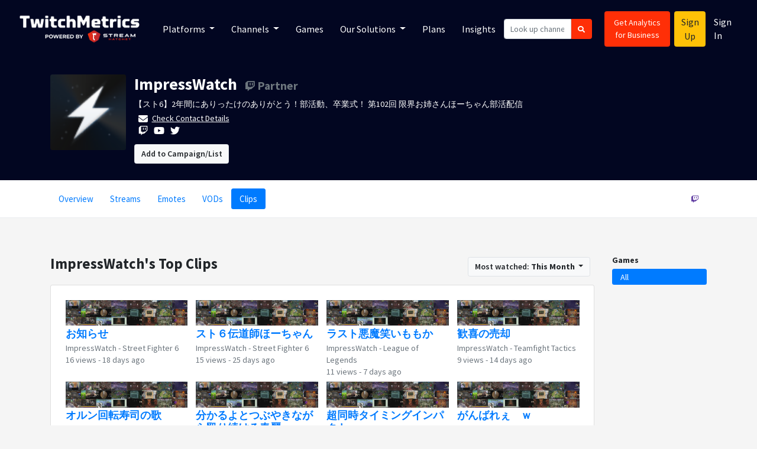

--- FILE ---
content_type: text/html; charset=utf-8
request_url: https://www.twitchmetrics.net/c/174836119-impresswatch/clips?period=month
body_size: 21781
content:

<!DOCTYPE html>
<html>
<head>
<script type="text/javascript">window.NREUM||(NREUM={});NREUM.info={"beacon":"bam.nr-data.net","errorBeacon":"bam.nr-data.net","licenseKey":"d700509639","applicationID":"42138403","transactionName":"IQpYTUFaW19TS04BDAMLWFxfRhhQWlAREUsLC1JcSw==","queueTime":4,"applicationTime":106,"agent":""}</script>
<script type="text/javascript">(window.NREUM||(NREUM={})).init={ajax:{deny_list:["bam.nr-data.net"]},feature_flags:["soft_nav"]};(window.NREUM||(NREUM={})).loader_config={licenseKey:"d700509639",applicationID:"42138403",browserID:"42138512"};;/*! For license information please see nr-loader-rum-1.308.0.min.js.LICENSE.txt */
(()=>{var e,t,r={163:(e,t,r)=>{"use strict";r.d(t,{j:()=>E});var n=r(384),i=r(1741);var a=r(2555);r(860).K7.genericEvents;const s="experimental.resources",o="register",c=e=>{if(!e||"string"!=typeof e)return!1;try{document.createDocumentFragment().querySelector(e)}catch{return!1}return!0};var d=r(2614),u=r(944),l=r(8122);const f="[data-nr-mask]",g=e=>(0,l.a)(e,(()=>{const e={feature_flags:[],experimental:{allow_registered_children:!1,resources:!1},mask_selector:"*",block_selector:"[data-nr-block]",mask_input_options:{color:!1,date:!1,"datetime-local":!1,email:!1,month:!1,number:!1,range:!1,search:!1,tel:!1,text:!1,time:!1,url:!1,week:!1,textarea:!1,select:!1,password:!0}};return{ajax:{deny_list:void 0,block_internal:!0,enabled:!0,autoStart:!0},api:{get allow_registered_children(){return e.feature_flags.includes(o)||e.experimental.allow_registered_children},set allow_registered_children(t){e.experimental.allow_registered_children=t},duplicate_registered_data:!1},browser_consent_mode:{enabled:!1},distributed_tracing:{enabled:void 0,exclude_newrelic_header:void 0,cors_use_newrelic_header:void 0,cors_use_tracecontext_headers:void 0,allowed_origins:void 0},get feature_flags(){return e.feature_flags},set feature_flags(t){e.feature_flags=t},generic_events:{enabled:!0,autoStart:!0},harvest:{interval:30},jserrors:{enabled:!0,autoStart:!0},logging:{enabled:!0,autoStart:!0},metrics:{enabled:!0,autoStart:!0},obfuscate:void 0,page_action:{enabled:!0},page_view_event:{enabled:!0,autoStart:!0},page_view_timing:{enabled:!0,autoStart:!0},performance:{capture_marks:!1,capture_measures:!1,capture_detail:!0,resources:{get enabled(){return e.feature_flags.includes(s)||e.experimental.resources},set enabled(t){e.experimental.resources=t},asset_types:[],first_party_domains:[],ignore_newrelic:!0}},privacy:{cookies_enabled:!0},proxy:{assets:void 0,beacon:void 0},session:{expiresMs:d.wk,inactiveMs:d.BB},session_replay:{autoStart:!0,enabled:!1,preload:!1,sampling_rate:10,error_sampling_rate:100,collect_fonts:!1,inline_images:!1,fix_stylesheets:!0,mask_all_inputs:!0,get mask_text_selector(){return e.mask_selector},set mask_text_selector(t){c(t)?e.mask_selector="".concat(t,",").concat(f):""===t||null===t?e.mask_selector=f:(0,u.R)(5,t)},get block_class(){return"nr-block"},get ignore_class(){return"nr-ignore"},get mask_text_class(){return"nr-mask"},get block_selector(){return e.block_selector},set block_selector(t){c(t)?e.block_selector+=",".concat(t):""!==t&&(0,u.R)(6,t)},get mask_input_options(){return e.mask_input_options},set mask_input_options(t){t&&"object"==typeof t?e.mask_input_options={...t,password:!0}:(0,u.R)(7,t)}},session_trace:{enabled:!0,autoStart:!0},soft_navigations:{enabled:!0,autoStart:!0},spa:{enabled:!0,autoStart:!0},ssl:void 0,user_actions:{enabled:!0,elementAttributes:["id","className","tagName","type"]}}})());var p=r(6154),m=r(9324);let h=0;const v={buildEnv:m.F3,distMethod:m.Xs,version:m.xv,originTime:p.WN},b={consented:!1},y={appMetadata:{},get consented(){return this.session?.state?.consent||b.consented},set consented(e){b.consented=e},customTransaction:void 0,denyList:void 0,disabled:!1,harvester:void 0,isolatedBacklog:!1,isRecording:!1,loaderType:void 0,maxBytes:3e4,obfuscator:void 0,onerror:void 0,ptid:void 0,releaseIds:{},session:void 0,timeKeeper:void 0,registeredEntities:[],jsAttributesMetadata:{bytes:0},get harvestCount(){return++h}},_=e=>{const t=(0,l.a)(e,y),r=Object.keys(v).reduce((e,t)=>(e[t]={value:v[t],writable:!1,configurable:!0,enumerable:!0},e),{});return Object.defineProperties(t,r)};var w=r(5701);const x=e=>{const t=e.startsWith("http");e+="/",r.p=t?e:"https://"+e};var R=r(7836),k=r(3241);const A={accountID:void 0,trustKey:void 0,agentID:void 0,licenseKey:void 0,applicationID:void 0,xpid:void 0},S=e=>(0,l.a)(e,A),T=new Set;function E(e,t={},r,s){let{init:o,info:c,loader_config:d,runtime:u={},exposed:l=!0}=t;if(!c){const e=(0,n.pV)();o=e.init,c=e.info,d=e.loader_config}e.init=g(o||{}),e.loader_config=S(d||{}),c.jsAttributes??={},p.bv&&(c.jsAttributes.isWorker=!0),e.info=(0,a.D)(c);const f=e.init,m=[c.beacon,c.errorBeacon];T.has(e.agentIdentifier)||(f.proxy.assets&&(x(f.proxy.assets),m.push(f.proxy.assets)),f.proxy.beacon&&m.push(f.proxy.beacon),e.beacons=[...m],function(e){const t=(0,n.pV)();Object.getOwnPropertyNames(i.W.prototype).forEach(r=>{const n=i.W.prototype[r];if("function"!=typeof n||"constructor"===n)return;let a=t[r];e[r]&&!1!==e.exposed&&"micro-agent"!==e.runtime?.loaderType&&(t[r]=(...t)=>{const n=e[r](...t);return a?a(...t):n})})}(e),(0,n.US)("activatedFeatures",w.B)),u.denyList=[...f.ajax.deny_list||[],...f.ajax.block_internal?m:[]],u.ptid=e.agentIdentifier,u.loaderType=r,e.runtime=_(u),T.has(e.agentIdentifier)||(e.ee=R.ee.get(e.agentIdentifier),e.exposed=l,(0,k.W)({agentIdentifier:e.agentIdentifier,drained:!!w.B?.[e.agentIdentifier],type:"lifecycle",name:"initialize",feature:void 0,data:e.config})),T.add(e.agentIdentifier)}},384:(e,t,r)=>{"use strict";r.d(t,{NT:()=>s,US:()=>u,Zm:()=>o,bQ:()=>d,dV:()=>c,pV:()=>l});var n=r(6154),i=r(1863),a=r(1910);const s={beacon:"bam.nr-data.net",errorBeacon:"bam.nr-data.net"};function o(){return n.gm.NREUM||(n.gm.NREUM={}),void 0===n.gm.newrelic&&(n.gm.newrelic=n.gm.NREUM),n.gm.NREUM}function c(){let e=o();return e.o||(e.o={ST:n.gm.setTimeout,SI:n.gm.setImmediate||n.gm.setInterval,CT:n.gm.clearTimeout,XHR:n.gm.XMLHttpRequest,REQ:n.gm.Request,EV:n.gm.Event,PR:n.gm.Promise,MO:n.gm.MutationObserver,FETCH:n.gm.fetch,WS:n.gm.WebSocket},(0,a.i)(...Object.values(e.o))),e}function d(e,t){let r=o();r.initializedAgents??={},t.initializedAt={ms:(0,i.t)(),date:new Date},r.initializedAgents[e]=t}function u(e,t){o()[e]=t}function l(){return function(){let e=o();const t=e.info||{};e.info={beacon:s.beacon,errorBeacon:s.errorBeacon,...t}}(),function(){let e=o();const t=e.init||{};e.init={...t}}(),c(),function(){let e=o();const t=e.loader_config||{};e.loader_config={...t}}(),o()}},782:(e,t,r)=>{"use strict";r.d(t,{T:()=>n});const n=r(860).K7.pageViewTiming},860:(e,t,r)=>{"use strict";r.d(t,{$J:()=>u,K7:()=>c,P3:()=>d,XX:()=>i,Yy:()=>o,df:()=>a,qY:()=>n,v4:()=>s});const n="events",i="jserrors",a="browser/blobs",s="rum",o="browser/logs",c={ajax:"ajax",genericEvents:"generic_events",jserrors:i,logging:"logging",metrics:"metrics",pageAction:"page_action",pageViewEvent:"page_view_event",pageViewTiming:"page_view_timing",sessionReplay:"session_replay",sessionTrace:"session_trace",softNav:"soft_navigations",spa:"spa"},d={[c.pageViewEvent]:1,[c.pageViewTiming]:2,[c.metrics]:3,[c.jserrors]:4,[c.spa]:5,[c.ajax]:6,[c.sessionTrace]:7,[c.softNav]:8,[c.sessionReplay]:9,[c.logging]:10,[c.genericEvents]:11},u={[c.pageViewEvent]:s,[c.pageViewTiming]:n,[c.ajax]:n,[c.spa]:n,[c.softNav]:n,[c.metrics]:i,[c.jserrors]:i,[c.sessionTrace]:a,[c.sessionReplay]:a,[c.logging]:o,[c.genericEvents]:"ins"}},944:(e,t,r)=>{"use strict";r.d(t,{R:()=>i});var n=r(3241);function i(e,t){"function"==typeof console.debug&&(console.debug("New Relic Warning: https://github.com/newrelic/newrelic-browser-agent/blob/main/docs/warning-codes.md#".concat(e),t),(0,n.W)({agentIdentifier:null,drained:null,type:"data",name:"warn",feature:"warn",data:{code:e,secondary:t}}))}},1687:(e,t,r)=>{"use strict";r.d(t,{Ak:()=>d,Ze:()=>f,x3:()=>u});var n=r(3241),i=r(7836),a=r(3606),s=r(860),o=r(2646);const c={};function d(e,t){const r={staged:!1,priority:s.P3[t]||0};l(e),c[e].get(t)||c[e].set(t,r)}function u(e,t){e&&c[e]&&(c[e].get(t)&&c[e].delete(t),p(e,t,!1),c[e].size&&g(e))}function l(e){if(!e)throw new Error("agentIdentifier required");c[e]||(c[e]=new Map)}function f(e="",t="feature",r=!1){if(l(e),!e||!c[e].get(t)||r)return p(e,t);c[e].get(t).staged=!0,g(e)}function g(e){const t=Array.from(c[e]);t.every(([e,t])=>t.staged)&&(t.sort((e,t)=>e[1].priority-t[1].priority),t.forEach(([t])=>{c[e].delete(t),p(e,t)}))}function p(e,t,r=!0){const s=e?i.ee.get(e):i.ee,c=a.i.handlers;if(!s.aborted&&s.backlog&&c){if((0,n.W)({agentIdentifier:e,type:"lifecycle",name:"drain",feature:t}),r){const e=s.backlog[t],r=c[t];if(r){for(let t=0;e&&t<e.length;++t)m(e[t],r);Object.entries(r).forEach(([e,t])=>{Object.values(t||{}).forEach(t=>{t[0]?.on&&t[0]?.context()instanceof o.y&&t[0].on(e,t[1])})})}}s.isolatedBacklog||delete c[t],s.backlog[t]=null,s.emit("drain-"+t,[])}}function m(e,t){var r=e[1];Object.values(t[r]||{}).forEach(t=>{var r=e[0];if(t[0]===r){var n=t[1],i=e[3],a=e[2];n.apply(i,a)}})}},1738:(e,t,r)=>{"use strict";r.d(t,{U:()=>g,Y:()=>f});var n=r(3241),i=r(9908),a=r(1863),s=r(944),o=r(5701),c=r(3969),d=r(8362),u=r(860),l=r(4261);function f(e,t,r,a){const f=a||r;!f||f[e]&&f[e]!==d.d.prototype[e]||(f[e]=function(){(0,i.p)(c.xV,["API/"+e+"/called"],void 0,u.K7.metrics,r.ee),(0,n.W)({agentIdentifier:r.agentIdentifier,drained:!!o.B?.[r.agentIdentifier],type:"data",name:"api",feature:l.Pl+e,data:{}});try{return t.apply(this,arguments)}catch(e){(0,s.R)(23,e)}})}function g(e,t,r,n,s){const o=e.info;null===r?delete o.jsAttributes[t]:o.jsAttributes[t]=r,(s||null===r)&&(0,i.p)(l.Pl+n,[(0,a.t)(),t,r],void 0,"session",e.ee)}},1741:(e,t,r)=>{"use strict";r.d(t,{W:()=>a});var n=r(944),i=r(4261);class a{#e(e,...t){if(this[e]!==a.prototype[e])return this[e](...t);(0,n.R)(35,e)}addPageAction(e,t){return this.#e(i.hG,e,t)}register(e){return this.#e(i.eY,e)}recordCustomEvent(e,t){return this.#e(i.fF,e,t)}setPageViewName(e,t){return this.#e(i.Fw,e,t)}setCustomAttribute(e,t,r){return this.#e(i.cD,e,t,r)}noticeError(e,t){return this.#e(i.o5,e,t)}setUserId(e,t=!1){return this.#e(i.Dl,e,t)}setApplicationVersion(e){return this.#e(i.nb,e)}setErrorHandler(e){return this.#e(i.bt,e)}addRelease(e,t){return this.#e(i.k6,e,t)}log(e,t){return this.#e(i.$9,e,t)}start(){return this.#e(i.d3)}finished(e){return this.#e(i.BL,e)}recordReplay(){return this.#e(i.CH)}pauseReplay(){return this.#e(i.Tb)}addToTrace(e){return this.#e(i.U2,e)}setCurrentRouteName(e){return this.#e(i.PA,e)}interaction(e){return this.#e(i.dT,e)}wrapLogger(e,t,r){return this.#e(i.Wb,e,t,r)}measure(e,t){return this.#e(i.V1,e,t)}consent(e){return this.#e(i.Pv,e)}}},1863:(e,t,r)=>{"use strict";function n(){return Math.floor(performance.now())}r.d(t,{t:()=>n})},1910:(e,t,r)=>{"use strict";r.d(t,{i:()=>a});var n=r(944);const i=new Map;function a(...e){return e.every(e=>{if(i.has(e))return i.get(e);const t="function"==typeof e?e.toString():"",r=t.includes("[native code]"),a=t.includes("nrWrapper");return r||a||(0,n.R)(64,e?.name||t),i.set(e,r),r})}},2555:(e,t,r)=>{"use strict";r.d(t,{D:()=>o,f:()=>s});var n=r(384),i=r(8122);const a={beacon:n.NT.beacon,errorBeacon:n.NT.errorBeacon,licenseKey:void 0,applicationID:void 0,sa:void 0,queueTime:void 0,applicationTime:void 0,ttGuid:void 0,user:void 0,account:void 0,product:void 0,extra:void 0,jsAttributes:{},userAttributes:void 0,atts:void 0,transactionName:void 0,tNamePlain:void 0};function s(e){try{return!!e.licenseKey&&!!e.errorBeacon&&!!e.applicationID}catch(e){return!1}}const o=e=>(0,i.a)(e,a)},2614:(e,t,r)=>{"use strict";r.d(t,{BB:()=>s,H3:()=>n,g:()=>d,iL:()=>c,tS:()=>o,uh:()=>i,wk:()=>a});const n="NRBA",i="SESSION",a=144e5,s=18e5,o={STARTED:"session-started",PAUSE:"session-pause",RESET:"session-reset",RESUME:"session-resume",UPDATE:"session-update"},c={SAME_TAB:"same-tab",CROSS_TAB:"cross-tab"},d={OFF:0,FULL:1,ERROR:2}},2646:(e,t,r)=>{"use strict";r.d(t,{y:()=>n});class n{constructor(e){this.contextId=e}}},2843:(e,t,r)=>{"use strict";r.d(t,{G:()=>a,u:()=>i});var n=r(3878);function i(e,t=!1,r,i){(0,n.DD)("visibilitychange",function(){if(t)return void("hidden"===document.visibilityState&&e());e(document.visibilityState)},r,i)}function a(e,t,r){(0,n.sp)("pagehide",e,t,r)}},3241:(e,t,r)=>{"use strict";r.d(t,{W:()=>a});var n=r(6154);const i="newrelic";function a(e={}){try{n.gm.dispatchEvent(new CustomEvent(i,{detail:e}))}catch(e){}}},3606:(e,t,r)=>{"use strict";r.d(t,{i:()=>a});var n=r(9908);a.on=s;var i=a.handlers={};function a(e,t,r,a){s(a||n.d,i,e,t,r)}function s(e,t,r,i,a){a||(a="feature"),e||(e=n.d);var s=t[a]=t[a]||{};(s[r]=s[r]||[]).push([e,i])}},3878:(e,t,r)=>{"use strict";function n(e,t){return{capture:e,passive:!1,signal:t}}function i(e,t,r=!1,i){window.addEventListener(e,t,n(r,i))}function a(e,t,r=!1,i){document.addEventListener(e,t,n(r,i))}r.d(t,{DD:()=>a,jT:()=>n,sp:()=>i})},3969:(e,t,r)=>{"use strict";r.d(t,{TZ:()=>n,XG:()=>o,rs:()=>i,xV:()=>s,z_:()=>a});const n=r(860).K7.metrics,i="sm",a="cm",s="storeSupportabilityMetrics",o="storeEventMetrics"},4234:(e,t,r)=>{"use strict";r.d(t,{W:()=>a});var n=r(7836),i=r(1687);class a{constructor(e,t){this.agentIdentifier=e,this.ee=n.ee.get(e),this.featureName=t,this.blocked=!1}deregisterDrain(){(0,i.x3)(this.agentIdentifier,this.featureName)}}},4261:(e,t,r)=>{"use strict";r.d(t,{$9:()=>d,BL:()=>o,CH:()=>g,Dl:()=>_,Fw:()=>y,PA:()=>h,Pl:()=>n,Pv:()=>k,Tb:()=>l,U2:()=>a,V1:()=>R,Wb:()=>x,bt:()=>b,cD:()=>v,d3:()=>w,dT:()=>c,eY:()=>p,fF:()=>f,hG:()=>i,k6:()=>s,nb:()=>m,o5:()=>u});const n="api-",i="addPageAction",a="addToTrace",s="addRelease",o="finished",c="interaction",d="log",u="noticeError",l="pauseReplay",f="recordCustomEvent",g="recordReplay",p="register",m="setApplicationVersion",h="setCurrentRouteName",v="setCustomAttribute",b="setErrorHandler",y="setPageViewName",_="setUserId",w="start",x="wrapLogger",R="measure",k="consent"},5289:(e,t,r)=>{"use strict";r.d(t,{GG:()=>s,Qr:()=>c,sB:()=>o});var n=r(3878),i=r(6389);function a(){return"undefined"==typeof document||"complete"===document.readyState}function s(e,t){if(a())return e();const r=(0,i.J)(e),s=setInterval(()=>{a()&&(clearInterval(s),r())},500);(0,n.sp)("load",r,t)}function o(e){if(a())return e();(0,n.DD)("DOMContentLoaded",e)}function c(e){if(a())return e();(0,n.sp)("popstate",e)}},5607:(e,t,r)=>{"use strict";r.d(t,{W:()=>n});const n=(0,r(9566).bz)()},5701:(e,t,r)=>{"use strict";r.d(t,{B:()=>a,t:()=>s});var n=r(3241);const i=new Set,a={};function s(e,t){const r=t.agentIdentifier;a[r]??={},e&&"object"==typeof e&&(i.has(r)||(t.ee.emit("rumresp",[e]),a[r]=e,i.add(r),(0,n.W)({agentIdentifier:r,loaded:!0,drained:!0,type:"lifecycle",name:"load",feature:void 0,data:e})))}},6154:(e,t,r)=>{"use strict";r.d(t,{OF:()=>c,RI:()=>i,WN:()=>u,bv:()=>a,eN:()=>l,gm:()=>s,mw:()=>o,sb:()=>d});var n=r(1863);const i="undefined"!=typeof window&&!!window.document,a="undefined"!=typeof WorkerGlobalScope&&("undefined"!=typeof self&&self instanceof WorkerGlobalScope&&self.navigator instanceof WorkerNavigator||"undefined"!=typeof globalThis&&globalThis instanceof WorkerGlobalScope&&globalThis.navigator instanceof WorkerNavigator),s=i?window:"undefined"!=typeof WorkerGlobalScope&&("undefined"!=typeof self&&self instanceof WorkerGlobalScope&&self||"undefined"!=typeof globalThis&&globalThis instanceof WorkerGlobalScope&&globalThis),o=Boolean("hidden"===s?.document?.visibilityState),c=/iPad|iPhone|iPod/.test(s.navigator?.userAgent),d=c&&"undefined"==typeof SharedWorker,u=((()=>{const e=s.navigator?.userAgent?.match(/Firefox[/\s](\d+\.\d+)/);Array.isArray(e)&&e.length>=2&&e[1]})(),Date.now()-(0,n.t)()),l=()=>"undefined"!=typeof PerformanceNavigationTiming&&s?.performance?.getEntriesByType("navigation")?.[0]?.responseStart},6389:(e,t,r)=>{"use strict";function n(e,t=500,r={}){const n=r?.leading||!1;let i;return(...r)=>{n&&void 0===i&&(e.apply(this,r),i=setTimeout(()=>{i=clearTimeout(i)},t)),n||(clearTimeout(i),i=setTimeout(()=>{e.apply(this,r)},t))}}function i(e){let t=!1;return(...r)=>{t||(t=!0,e.apply(this,r))}}r.d(t,{J:()=>i,s:()=>n})},6630:(e,t,r)=>{"use strict";r.d(t,{T:()=>n});const n=r(860).K7.pageViewEvent},7699:(e,t,r)=>{"use strict";r.d(t,{It:()=>a,KC:()=>o,No:()=>i,qh:()=>s});var n=r(860);const i=16e3,a=1e6,s="SESSION_ERROR",o={[n.K7.logging]:!0,[n.K7.genericEvents]:!1,[n.K7.jserrors]:!1,[n.K7.ajax]:!1}},7836:(e,t,r)=>{"use strict";r.d(t,{P:()=>o,ee:()=>c});var n=r(384),i=r(8990),a=r(2646),s=r(5607);const o="nr@context:".concat(s.W),c=function e(t,r){var n={},s={},u={},l=!1;try{l=16===r.length&&d.initializedAgents?.[r]?.runtime.isolatedBacklog}catch(e){}var f={on:p,addEventListener:p,removeEventListener:function(e,t){var r=n[e];if(!r)return;for(var i=0;i<r.length;i++)r[i]===t&&r.splice(i,1)},emit:function(e,r,n,i,a){!1!==a&&(a=!0);if(c.aborted&&!i)return;t&&a&&t.emit(e,r,n);var o=g(n);m(e).forEach(e=>{e.apply(o,r)});var d=v()[s[e]];d&&d.push([f,e,r,o]);return o},get:h,listeners:m,context:g,buffer:function(e,t){const r=v();if(t=t||"feature",f.aborted)return;Object.entries(e||{}).forEach(([e,n])=>{s[n]=t,t in r||(r[t]=[])})},abort:function(){f._aborted=!0,Object.keys(f.backlog).forEach(e=>{delete f.backlog[e]})},isBuffering:function(e){return!!v()[s[e]]},debugId:r,backlog:l?{}:t&&"object"==typeof t.backlog?t.backlog:{},isolatedBacklog:l};return Object.defineProperty(f,"aborted",{get:()=>{let e=f._aborted||!1;return e||(t&&(e=t.aborted),e)}}),f;function g(e){return e&&e instanceof a.y?e:e?(0,i.I)(e,o,()=>new a.y(o)):new a.y(o)}function p(e,t){n[e]=m(e).concat(t)}function m(e){return n[e]||[]}function h(t){return u[t]=u[t]||e(f,t)}function v(){return f.backlog}}(void 0,"globalEE"),d=(0,n.Zm)();d.ee||(d.ee=c)},8122:(e,t,r)=>{"use strict";r.d(t,{a:()=>i});var n=r(944);function i(e,t){try{if(!e||"object"!=typeof e)return(0,n.R)(3);if(!t||"object"!=typeof t)return(0,n.R)(4);const r=Object.create(Object.getPrototypeOf(t),Object.getOwnPropertyDescriptors(t)),a=0===Object.keys(r).length?e:r;for(let s in a)if(void 0!==e[s])try{if(null===e[s]){r[s]=null;continue}Array.isArray(e[s])&&Array.isArray(t[s])?r[s]=Array.from(new Set([...e[s],...t[s]])):"object"==typeof e[s]&&"object"==typeof t[s]?r[s]=i(e[s],t[s]):r[s]=e[s]}catch(e){r[s]||(0,n.R)(1,e)}return r}catch(e){(0,n.R)(2,e)}}},8362:(e,t,r)=>{"use strict";r.d(t,{d:()=>a});var n=r(9566),i=r(1741);class a extends i.W{agentIdentifier=(0,n.LA)(16)}},8374:(e,t,r)=>{r.nc=(()=>{try{return document?.currentScript?.nonce}catch(e){}return""})()},8990:(e,t,r)=>{"use strict";r.d(t,{I:()=>i});var n=Object.prototype.hasOwnProperty;function i(e,t,r){if(n.call(e,t))return e[t];var i=r();if(Object.defineProperty&&Object.keys)try{return Object.defineProperty(e,t,{value:i,writable:!0,enumerable:!1}),i}catch(e){}return e[t]=i,i}},9324:(e,t,r)=>{"use strict";r.d(t,{F3:()=>i,Xs:()=>a,xv:()=>n});const n="1.308.0",i="PROD",a="CDN"},9566:(e,t,r)=>{"use strict";r.d(t,{LA:()=>o,bz:()=>s});var n=r(6154);const i="xxxxxxxx-xxxx-4xxx-yxxx-xxxxxxxxxxxx";function a(e,t){return e?15&e[t]:16*Math.random()|0}function s(){const e=n.gm?.crypto||n.gm?.msCrypto;let t,r=0;return e&&e.getRandomValues&&(t=e.getRandomValues(new Uint8Array(30))),i.split("").map(e=>"x"===e?a(t,r++).toString(16):"y"===e?(3&a()|8).toString(16):e).join("")}function o(e){const t=n.gm?.crypto||n.gm?.msCrypto;let r,i=0;t&&t.getRandomValues&&(r=t.getRandomValues(new Uint8Array(e)));const s=[];for(var o=0;o<e;o++)s.push(a(r,i++).toString(16));return s.join("")}},9908:(e,t,r)=>{"use strict";r.d(t,{d:()=>n,p:()=>i});var n=r(7836).ee.get("handle");function i(e,t,r,i,a){a?(a.buffer([e],i),a.emit(e,t,r)):(n.buffer([e],i),n.emit(e,t,r))}}},n={};function i(e){var t=n[e];if(void 0!==t)return t.exports;var a=n[e]={exports:{}};return r[e](a,a.exports,i),a.exports}i.m=r,i.d=(e,t)=>{for(var r in t)i.o(t,r)&&!i.o(e,r)&&Object.defineProperty(e,r,{enumerable:!0,get:t[r]})},i.f={},i.e=e=>Promise.all(Object.keys(i.f).reduce((t,r)=>(i.f[r](e,t),t),[])),i.u=e=>"nr-rum-1.308.0.min.js",i.o=(e,t)=>Object.prototype.hasOwnProperty.call(e,t),e={},t="NRBA-1.308.0.PROD:",i.l=(r,n,a,s)=>{if(e[r])e[r].push(n);else{var o,c;if(void 0!==a)for(var d=document.getElementsByTagName("script"),u=0;u<d.length;u++){var l=d[u];if(l.getAttribute("src")==r||l.getAttribute("data-webpack")==t+a){o=l;break}}if(!o){c=!0;var f={296:"sha512-+MIMDsOcckGXa1EdWHqFNv7P+JUkd5kQwCBr3KE6uCvnsBNUrdSt4a/3/L4j4TxtnaMNjHpza2/erNQbpacJQA=="};(o=document.createElement("script")).charset="utf-8",i.nc&&o.setAttribute("nonce",i.nc),o.setAttribute("data-webpack",t+a),o.src=r,0!==o.src.indexOf(window.location.origin+"/")&&(o.crossOrigin="anonymous"),f[s]&&(o.integrity=f[s])}e[r]=[n];var g=(t,n)=>{o.onerror=o.onload=null,clearTimeout(p);var i=e[r];if(delete e[r],o.parentNode&&o.parentNode.removeChild(o),i&&i.forEach(e=>e(n)),t)return t(n)},p=setTimeout(g.bind(null,void 0,{type:"timeout",target:o}),12e4);o.onerror=g.bind(null,o.onerror),o.onload=g.bind(null,o.onload),c&&document.head.appendChild(o)}},i.r=e=>{"undefined"!=typeof Symbol&&Symbol.toStringTag&&Object.defineProperty(e,Symbol.toStringTag,{value:"Module"}),Object.defineProperty(e,"__esModule",{value:!0})},i.p="https://js-agent.newrelic.com/",(()=>{var e={374:0,840:0};i.f.j=(t,r)=>{var n=i.o(e,t)?e[t]:void 0;if(0!==n)if(n)r.push(n[2]);else{var a=new Promise((r,i)=>n=e[t]=[r,i]);r.push(n[2]=a);var s=i.p+i.u(t),o=new Error;i.l(s,r=>{if(i.o(e,t)&&(0!==(n=e[t])&&(e[t]=void 0),n)){var a=r&&("load"===r.type?"missing":r.type),s=r&&r.target&&r.target.src;o.message="Loading chunk "+t+" failed: ("+a+": "+s+")",o.name="ChunkLoadError",o.type=a,o.request=s,n[1](o)}},"chunk-"+t,t)}};var t=(t,r)=>{var n,a,[s,o,c]=r,d=0;if(s.some(t=>0!==e[t])){for(n in o)i.o(o,n)&&(i.m[n]=o[n]);if(c)c(i)}for(t&&t(r);d<s.length;d++)a=s[d],i.o(e,a)&&e[a]&&e[a][0](),e[a]=0},r=self["webpackChunk:NRBA-1.308.0.PROD"]=self["webpackChunk:NRBA-1.308.0.PROD"]||[];r.forEach(t.bind(null,0)),r.push=t.bind(null,r.push.bind(r))})(),(()=>{"use strict";i(8374);var e=i(8362),t=i(860);const r=Object.values(t.K7);var n=i(163);var a=i(9908),s=i(1863),o=i(4261),c=i(1738);var d=i(1687),u=i(4234),l=i(5289),f=i(6154),g=i(944),p=i(384);const m=e=>f.RI&&!0===e?.privacy.cookies_enabled;function h(e){return!!(0,p.dV)().o.MO&&m(e)&&!0===e?.session_trace.enabled}var v=i(6389),b=i(7699);class y extends u.W{constructor(e,t){super(e.agentIdentifier,t),this.agentRef=e,this.abortHandler=void 0,this.featAggregate=void 0,this.loadedSuccessfully=void 0,this.onAggregateImported=new Promise(e=>{this.loadedSuccessfully=e}),this.deferred=Promise.resolve(),!1===e.init[this.featureName].autoStart?this.deferred=new Promise((t,r)=>{this.ee.on("manual-start-all",(0,v.J)(()=>{(0,d.Ak)(e.agentIdentifier,this.featureName),t()}))}):(0,d.Ak)(e.agentIdentifier,t)}importAggregator(e,t,r={}){if(this.featAggregate)return;const n=async()=>{let n;await this.deferred;try{if(m(e.init)){const{setupAgentSession:t}=await i.e(296).then(i.bind(i,3305));n=t(e)}}catch(e){(0,g.R)(20,e),this.ee.emit("internal-error",[e]),(0,a.p)(b.qh,[e],void 0,this.featureName,this.ee)}try{if(!this.#t(this.featureName,n,e.init))return(0,d.Ze)(this.agentIdentifier,this.featureName),void this.loadedSuccessfully(!1);const{Aggregate:i}=await t();this.featAggregate=new i(e,r),e.runtime.harvester.initializedAggregates.push(this.featAggregate),this.loadedSuccessfully(!0)}catch(e){(0,g.R)(34,e),this.abortHandler?.(),(0,d.Ze)(this.agentIdentifier,this.featureName,!0),this.loadedSuccessfully(!1),this.ee&&this.ee.abort()}};f.RI?(0,l.GG)(()=>n(),!0):n()}#t(e,r,n){if(this.blocked)return!1;switch(e){case t.K7.sessionReplay:return h(n)&&!!r;case t.K7.sessionTrace:return!!r;default:return!0}}}var _=i(6630),w=i(2614),x=i(3241);class R extends y{static featureName=_.T;constructor(e){var t;super(e,_.T),this.setupInspectionEvents(e.agentIdentifier),t=e,(0,c.Y)(o.Fw,function(e,r){"string"==typeof e&&("/"!==e.charAt(0)&&(e="/"+e),t.runtime.customTransaction=(r||"http://custom.transaction")+e,(0,a.p)(o.Pl+o.Fw,[(0,s.t)()],void 0,void 0,t.ee))},t),this.importAggregator(e,()=>i.e(296).then(i.bind(i,3943)))}setupInspectionEvents(e){const t=(t,r)=>{t&&(0,x.W)({agentIdentifier:e,timeStamp:t.timeStamp,loaded:"complete"===t.target.readyState,type:"window",name:r,data:t.target.location+""})};(0,l.sB)(e=>{t(e,"DOMContentLoaded")}),(0,l.GG)(e=>{t(e,"load")}),(0,l.Qr)(e=>{t(e,"navigate")}),this.ee.on(w.tS.UPDATE,(t,r)=>{(0,x.W)({agentIdentifier:e,type:"lifecycle",name:"session",data:r})})}}class k extends e.d{constructor(e){var t;(super(),f.gm)?(this.features={},(0,p.bQ)(this.agentIdentifier,this),this.desiredFeatures=new Set(e.features||[]),this.desiredFeatures.add(R),(0,n.j)(this,e,e.loaderType||"agent"),t=this,(0,c.Y)(o.cD,function(e,r,n=!1){if("string"==typeof e){if(["string","number","boolean"].includes(typeof r)||null===r)return(0,c.U)(t,e,r,o.cD,n);(0,g.R)(40,typeof r)}else(0,g.R)(39,typeof e)},t),function(e){(0,c.Y)(o.Dl,function(t,r=!1){if("string"!=typeof t&&null!==t)return void(0,g.R)(41,typeof t);const n=e.info.jsAttributes["enduser.id"];r&&null!=n&&n!==t?(0,a.p)(o.Pl+"setUserIdAndResetSession",[t],void 0,"session",e.ee):(0,c.U)(e,"enduser.id",t,o.Dl,!0)},e)}(this),function(e){(0,c.Y)(o.nb,function(t){if("string"==typeof t||null===t)return(0,c.U)(e,"application.version",t,o.nb,!1);(0,g.R)(42,typeof t)},e)}(this),function(e){(0,c.Y)(o.d3,function(){e.ee.emit("manual-start-all")},e)}(this),function(e){(0,c.Y)(o.Pv,function(t=!0){if("boolean"==typeof t){if((0,a.p)(o.Pl+o.Pv,[t],void 0,"session",e.ee),e.runtime.consented=t,t){const t=e.features.page_view_event;t.onAggregateImported.then(e=>{const r=t.featAggregate;e&&!r.sentRum&&r.sendRum()})}}else(0,g.R)(65,typeof t)},e)}(this),this.run()):(0,g.R)(21)}get config(){return{info:this.info,init:this.init,loader_config:this.loader_config,runtime:this.runtime}}get api(){return this}run(){try{const e=function(e){const t={};return r.forEach(r=>{t[r]=!!e[r]?.enabled}),t}(this.init),n=[...this.desiredFeatures];n.sort((e,r)=>t.P3[e.featureName]-t.P3[r.featureName]),n.forEach(r=>{if(!e[r.featureName]&&r.featureName!==t.K7.pageViewEvent)return;if(r.featureName===t.K7.spa)return void(0,g.R)(67);const n=function(e){switch(e){case t.K7.ajax:return[t.K7.jserrors];case t.K7.sessionTrace:return[t.K7.ajax,t.K7.pageViewEvent];case t.K7.sessionReplay:return[t.K7.sessionTrace];case t.K7.pageViewTiming:return[t.K7.pageViewEvent];default:return[]}}(r.featureName).filter(e=>!(e in this.features));n.length>0&&(0,g.R)(36,{targetFeature:r.featureName,missingDependencies:n}),this.features[r.featureName]=new r(this)})}catch(e){(0,g.R)(22,e);for(const e in this.features)this.features[e].abortHandler?.();const t=(0,p.Zm)();delete t.initializedAgents[this.agentIdentifier]?.features,delete this.sharedAggregator;return t.ee.get(this.agentIdentifier).abort(),!1}}}var A=i(2843),S=i(782);class T extends y{static featureName=S.T;constructor(e){super(e,S.T),f.RI&&((0,A.u)(()=>(0,a.p)("docHidden",[(0,s.t)()],void 0,S.T,this.ee),!0),(0,A.G)(()=>(0,a.p)("winPagehide",[(0,s.t)()],void 0,S.T,this.ee)),this.importAggregator(e,()=>i.e(296).then(i.bind(i,2117))))}}var E=i(3969);class I extends y{static featureName=E.TZ;constructor(e){super(e,E.TZ),f.RI&&document.addEventListener("securitypolicyviolation",e=>{(0,a.p)(E.xV,["Generic/CSPViolation/Detected"],void 0,this.featureName,this.ee)}),this.importAggregator(e,()=>i.e(296).then(i.bind(i,9623)))}}new k({features:[R,T,I],loaderType:"lite"})})()})();</script>
  <meta name="csrf-param" content="authenticity_token" />
<meta name="csrf-token" content="HtWKoR+odfmTOwfW3MJ+YKYa4bfvqP5R/JPMRx373emz8sJnXvFQb6toy6lI74HkOKpPRrmjnsVt7qdg9qwxig==" />

  <title>ImpressWatch&#39;s Top Clips</title>
  <meta name="viewport" content="width=device-width, initial-scale=1, shrink-to-fit=no">
  <meta name="ezoic-site-verification" content="P4Crhm8qqwxe0XrWmMGNAgDMpiGvWV" />
  <link href="https://fonts.googleapis.com/css?family=Source+Sans+Pro:300,300i,400,400i,600,600i,700,700i" rel="stylesheet">
  <link href="https://fonts.googleapis.com/css?family=Source+Code+Pro:300,400,500,600,700" rel="stylesheet">
  <link rel="stylesheet" href="https://cdnjs.cloudflare.com/ajax/libs/font-awesome/4.7.0/css/font-awesome.min.css">

  <link rel="stylesheet" media="all" href="/assets/application-fa34fcb6dcc7bcd25323c32500ec3e42bd8292c1682a8d88a650728e28108e14.css" />

  <script src="https://js.stripe.com/v3/"></script>

      <!-- GA tracking code -->
      <script>
        (function(i,s,o,g,r,a,m){i['GoogleAnalyticsObject']=r;i[r]=i[r]||function(){
          (i[r].q=i[r].q||[]).push(arguments)},i[r].l=1*new Date();a=s.createElement(o),
          m=s.getElementsByTagName(o)[0];a.async=1;a.src=g;m.parentNode.insertBefore(a,m)
        })(window,document,'script','//www.google-analytics.com/analytics.js','ga');
        ga('create', 'UA-74931546-1', 'auto');
        ga('send', 'pageview');
      </script>

      <!-- Google tag (gtag.js) -->
      <script async src="https://www.googletagmanager.com/gtag/js?id=G-NQEKPSZQ27"></script>
      <script>
        window.dataLayer = window.dataLayer || [];
        function gtag(){dataLayer.push(arguments);}
        gtag('js', new Date());

        gtag('config', 'G-NQEKPSZQ27');
      </script>

      <!-- Start of HubSpot Embed Code -->
      <script type="text/javascript" id="hs-script-loader" async defer src="//js.hs-scripts.com/39645622.js"></script>
      <!-- End of HubSpot Embed Code -->
      <script data-cfasync="false">window.nitroAds=window.nitroAds||{createAd:function(){return new Promise(e=>{window.nitroAds.queue.push(["createAd",arguments,e])})},addUserToken:function(){window.nitroAds.queue.push(["addUserToken",arguments])},queue:[]};</script>
      <script data-cfasync="false" async src="https://s.nitropay.com/ads-1798.js"></script>

    <!-- Hotjar Tracking Code for www.twitchmetrics.net -->
    <script>
      (function(h,o,t,j,a,r){
        h.hj=h.hj||function(){(h.hj.q=h.hj.q||[]).push(arguments)};
        h._hjSettings={hjid:438796,hjsv:5};
        a=o.getElementsByTagName('head')[0];
        r=o.createElement('script');r.async=1;
        r.src=t+h._hjSettings.hjid+j+h._hjSettings.hjsv;
        a.appendChild(r);
      })(window,document,'//static.hotjar.com/c/hotjar-','.js?sv=');
    </script>

    <!-- Google Tag Manager -->
    <script>(function(w,d,s,l,i){w[l]=w[l]||[];w[l].push({'gtm.start':
    new Date().getTime(),event:'gtm.js'});var f=d.getElementsByTagName(s)[0],
    j=d.createElement(s),dl=l!='dataLayer'?'&l='+l:'';j.async=true;j.src=
    'https://www.googletagmanager.com/gtm.js?id='+i+dl;f.parentNode.insertBefore(j,f);
    })(window,document,'script','dataLayer','GTM-TW6HFHJ');</script>
    <!-- End Google Tag Manager -->

  <script src="/assets/application-d707eebf673474c81eaf53bd6d087a4de634baaefe19d6a5955404c7a2b6c464.js"></script>
  <script src="/packs/js/application-58f054026bdba12569b2.js"></script>

</head>
<body class="min-vh-100 d-flex flex-column">
  <!-- Google Tag Manager (noscript) -->
  <noscript><iframe src="https://www.googletagmanager.com/ns.html?id=GTM-TW6HFHJ"
  height="0" width="0" style="display:none;visibility:hidden"></iframe></noscript>
  <!-- End Google Tag Manager (noscript) -->

<nav class="navbar navbar-expand-lg navbar-dark bg-dark main-navbar">
  <div class="container-fluid">
    <a class="navbar-brand mr-4" href="/">
      <img height="60" alt="Twitchmetrics" src="/assets/twitchmetrics-logo-6a5e20d1bc11ddcd11b7769a8c1793cb79a8061904404b6663e18067455def2e.png" />
</a>    <button class="navbar-toggler ml-auto" type="button" data-toggle="collapse" data-target="#navbar-collapse">
      <span class="navbar-toggler-icon"></span>
    </button>
    <div class="collapse navbar-collapse" id="navbar-collapse">
      <ul class="navbar-nav align-items-center">


        <li class="nav-item dropdown">
          <a class="nav-link dropdown-toggle" href="#" id="use-cases-dropdown" role="button" data-toggle="dropdown" aria-haspopup="true" aria-expanded="false">
            Platforms
          </a>
          <div class="dropdown-menu bg-dark dropdown-free" aria-labelledby="use-cases-dropdown">
            <a class="nav-link" href="/overviews/twitch">Twitch</a>
            <a href="https://streamhatchet.com/rankings/youtube/?period=last-30-days" target="_blank" class="nav-link">YouTube</a>
            <a class="nav-link" href="/overviews/kick">Kick</a>
          </div>
        </li>
        <li class="nav-item dropdown">
          <a class="nav-link dropdown-toggle" href="#" id="use-cases-dropdown" role="button" data-toggle="dropdown" aria-haspopup="true" aria-expanded="false">
            Channels
          </a>
          <div class="dropdown-menu bg-dark dropdown-free" aria-labelledby="use-cases-dropdown">
            <a class="nav-link" href="/channels/viewership">Twitch Channels</a>
            <a href="https://streamhatchet.com/rankings/youtube/?period=last-30-days" target="_blank" class="nav-link">YouTube Channels</a>
            <a class="nav-link" href="/kick_channels/viewership">Kick Channels</a>
            <a class="nav-link" href="/emotes">Emotes</a>
          </div>
        </li>
        <li class="nav-item">
          <a class="nav-link d-inline" href="/games/viewership">Games</a>
        </li>
        <li class="nav-item dropdown">
          <a class="nav-link dropdown-toggle" href="#" id="use-cases-dropdown" role="button" data-toggle="dropdown" aria-haspopup="true" aria-expanded="false">
            Our Solutions
          </a>
          <div class="dropdown-menu bg-dark dropdown-free" aria-labelledby="use-cases-dropdown">
            <a href="https://blog.twitchmetrics.net/our-solutions#insights_container" target="_blank" class="nav-link">For Streamers & Indies</a>
            <a href="https://blog.twitchmetrics.net/our-solutions#full_power_container" target="_blank" class="nav-link">Enterprise Solutions</a>
            <a href="https://blog.twitchmetrics.net/our-solutions#pricing_container" target="_blank" class="nav-link">Pricing</a>
          </div>
        </li>
        <li class="nav-item">
            <a href="https://blog.twitchmetrics.net/our-solutions#pricing_container" target="_blank" class="nav-link">Plans</a>
        </li>
        <li class="nav-item">
          <a href="https://streamhatchet.com" target="_blank" class="nav-link">Insights</a>
        </li>
      </ul>
      <div class="mx-auto mr-lg-4 ml-lg-auto flex-fill search-form-container">
          <form action="/search" accept-charset="UTF-8" method="get"><input name="utf8" type="hidden" value="&#x2713;" autocomplete="off" />    <div class="d-flex">
      <input placeholder="Look up channels or games" value="" required="required" minlength="3" class="form-control squared-right" type="text" name="q" id="q" />
      <button type="submit" class="btn btn-sh squared-left">
        <i class="fas fa-search"></i>
</button>    </div>
</form>

      </div>
        <div class="d-flex justify-content-center session-btn-container">
          <a class="btn btn-sh mr-2" target="_blank" style="display: flex; align-items: center;" href="https://streamhatchet.com/contact-sales-stream-hatchet/?utm_source=Twitch+Metrics+App&amp;utm_medium=button&amp;utm_campaign=TwitchMetrics+App&amp;utm_id=TwitchMetrics+App">Get Analytics for Business</a>
          <a class="btn btn-warning get-started-btn" href="/auth/sign_up">Sign Up</a>
        </div>
        <ul class="navbar-nav align-items-center">
          <li class="nav-item">
            <a class="nav-link" href="/auth/signin">Sign In</a>
          </li>
        </ul>
    </div>
  </div>
</nav>


<!-- Modal -->
<div class="modal fade" id="getStartedModal" tabindex="-1" role="dialog" aria-labelledby="getStartedModalLabel" aria-hidden="true">
  <div class="modal-dialog modal-dialog-centered modal-xl" role="document">
    <div class="modal-content">
      <div class="modal-header get-started-modal-header">
        <h4 class="modal-title text-center w-100" id="getStartedModalLabel">Which plan are you interested in?</h4>
        <button type="button" class="close" data-dismiss="modal" aria-label="Close">
          <span aria-hidden="true">&times;</span>
        </button>
      </div>
      <div class="modal-body p-6">
        <div class="row">
          <div class="col-md-6">
            <a class="card mb-3 shadow text-decoration-none text-dark get-started-plan-card" role="button" href="https://twitchmetrics.net/request-a-demo?utm_source=%2Fc%2F174836119-impresswatch%2Fclips%3Fperiod%3Dmonth&amp;utm_content=get-started-link">
              <div class="card-body text-center">
                <h5 class="card-title">Business</h5>
                <img width="100" src="/assets/landing/finance-4c72bf56407196a13b833d9a0525ef00784674c337ae94ebeb76ef029ed0856b.svg" />
                <p class="card-text">I represent a business interested in launching livestream campaigns, getting data on every creator and game on Twitch, managing creators, or powering my BI tools with TwitchMetrics data.</p>
              </div>
</a>          </div>
          <div class="col-md-6">
            <a class="card mb-3 shadow text-decoration-none text-dark get-started-plan-card" role="button" href="/auth/sign_up">
              <div class="card-body text-center">
                <h5 class="card-title">Streamer</h5>
                <img width="100" src="/assets/landing/controller-e01a9666bc7af725129c92bd177d34ef8799269120120b9f2f3d8884ed2eefc1.svg" />
                <p class="card-text">I am an individual streamer interested in accessing TwitchMetrics exclusive brand partnerships and streaming tools, along with advanced analytics only on my channel.</p>
              </div>
</a>          </div>
        </div>
      </div>
    </div>
  </div>
</div>


  <div class="container">
    <div id="flash-notice" class="flash" style="display:none;">
      <div class="alert alert-primary alert-dismissable d-inline-block">
        <span class="flash-content mr-2">
        </span>
        <button type="button" class="close" data-dismiss="alert">
          <span>&times;</span>
        </button>
      </div>
    </div>
    <div id="flash-alert" class="flash " style="display:none;">
      <div class="alert alert-warning alert-dismissable d-inline-block">
        <span class="flash-content mr-2">
          
        </span>
        <button type="button" class="close" data-dismiss="alert">
          <span>&times;</span>
        </button>
      </div>
    </div>

    <script>
    </script>
  </div>




  <div class="profile-header bg-dark text-white py-3">
    <div class="profile-header-background" style="background-image: url();"></div>
    <div class="container py-3">
      <div class="media">
        <!-- PROFILE -->
        <a href="/c/174836119-impresswatch">
          <img class="rounded mr-3" width="128" onerror="if (this.src != &#39;https://www.twitchmetrics.net/assets/empty-user-logo-6312ba7c55f3024f89866031a550f46d2521446dc0ee94cba10b9b0039a8366f.png&#39;) this.src = &#39;https://www.twitchmetrics.net/assets/empty-user-logo-6312ba7c55f3024f89866031a550f46d2521446dc0ee94cba10b9b0039a8366f.png&#39;;" src="https://static-cdn.jtvnw.net/jtv_user_pictures/9dc0e8e6-66f7-4a10-b3ad-3ff515fd8e48-profile_image-300x300.png" />
</a>        <div class="media-body">
          <div>
            <h2>
              <a class="text-white" href="/c/174836119-impresswatch">ImpressWatch</a>
                <span class="text-muted ml-2" style="font-size: 70%;"><i class="fab fa-twitch"></i> Partner</span>
            </h2>
            <div class="mb-1">【スト6】2年間にありったけのありがとう！部活動、卒業式！ 第102回 限界お姉さんほーちゃん部活配信</div>
            <div>
              <a id="contact-details-link" class="hs-cta-trigger-button hs-cta-trigger-button-121007034492" href="#">
                <img height="16" class="ml-2" style="color: white;" src="/assets/social_icons/envelope-96742933985d036769de6d4b1e605b733d0e3ef12c9e5f6fd22b63a0e1b95075.svg" />
                <span class="ml-1 contact-details-txt">Check Contact Details</span>
</a>            </div>
            <div class="mb-3">
              <a target="_blank" href="https://www.twitch.tv/impresswatch">
                <img height="16" class="ml-2" style="color: white;" src="/assets/social_icons/twitch-cc14e9ef49d80f7192d73098b9839c4c0b12fe2880727d2f5e9dac57742b6cb9.svg" />
</a>                <a target="_blank" href="https://www.youtube.com/c/ImpresseSportsClub">
                  <img height="16" class="ml-2" style="color: white;" src="/assets/social_icons/youtube-7d2a62d055b3e9846fce92b838960386e0652f674a72c718cd01a874768f3688.svg" />
</a>                <a target="_blank" href="https://twitter.com/IMP_e_Sports">
                  <img height="16" class="ml-2" src="/assets/social_icons/twitter-32-9b9b4240c3d82280147da272a0595450cc514ae51d1b88559400d085cd6f39c5.ico" />
</a>            </div>
              <button type="button" class="btn btn-light hs-cta-trigger-button hs-cta-trigger-button-121007034492">
                Add to Campaign/List
              </button>
          </div>
        </div>
      </div>
    </div>
  </div>

  <div class="secondary-nav-wrapper mb-4">
    <div class="container">
      <nav class="nav nav-pills text-muted flex-wrap py-3 font-lg">
        <a class="nav-link text-center" href="/c/174836119-impresswatch">Overview</a>
        <a class="nav-link text-center" href="/c/174836119-impresswatch/streams">Streams</a>
          <a class="nav-link text-center" href="/c/174836119-impresswatch/emotes">Emotes</a>
            <a class="nav-link text-center" href="/c/174836119-impresswatch/videos">VODs</a>
            <a class="nav-link text-center active" aria-current="page" href="/c/174836119-impresswatch/clips">Clips</a>
        <a class="nav-link ml-auto text-center" target="_blank" href="https://www.twitch.tv/impresswatch">
          <i class="fab fa-twitch brand-twitch"></i>
</a>      </nav>
    </div>
  </div>

  


<div class="container mt-5">
  <div class="row">
    <div class="col-md-10">
      <div class="d-flex mb-3 justify-content-md-between justify-content-center flex-wrap align-items-end">
  
        <h3>ImpressWatch&#39;s Top  Clips</h3>
        <div class="ml-auto">
          <div class="mr-2">
  <button class="btn btn-light border dropdown-toggle" data-toggle="dropdown">
    Most watched: <strong>This Month</strong>
  </button>
  <div class="dropdown-menu">
      <a class="dropdown-item" href="/c/174836119-impresswatch/clips">All Time</a>
      <a class="dropdown-item active" aria-current="page" href="/c/174836119-impresswatch/clips?period=month">This Month</a>
      <a class="dropdown-item" href="/c/174836119-impresswatch/clips?period=week">This Week</a>
  </div>
</div>
        </div>

</div>
        <div class="card mb-3">

  <div class="card-body  ">
    
          <div class="d-flex flex-wrap align-content-around justify-content-start pt-2">
              <div class="px-2 pb-2 col-6 col-sm-6 col-md-6 col-lg-3">
  <div>
    <a target="_blank" href="https://clips.twitch.tv/BetterGiantFerretYouWHY-SwqXEUMOkC-Wfg-Y">
      <div style="position: relative;">
        <img class="img-fluid mb-1" onerror="if (this.src != &#39;https://www.twitchmetrics.net/assets/streams-collage-a4d4421343b41806c7f1f27b20d84e5769c4fa3ff647e68bc29ef52e81b4bed1.jpg&#39;) this.src = &#39;https://www.twitchmetrics.net/assets/streams-collage-a4d4421343b41806c7f1f27b20d84e5769c4fa3ff647e68bc29ef52e81b4bed1.jpg&#39;;" src="https://static-cdn.jtvnw.net/twitch-clips-thumbnails-prod/BetterGiantFerretYouWHY-SwqXEUMOkC-Wfg-Y/e5ba3187-3e2a-493d-b6a8-246848b05c4a/preview-480x272.jpg" />
      </div>
      <h5 class="mb-1" style="text-overflow: ellipsis; overflow: hidden;">お知らせ</h5>
</a>  </div>
  <div class="text-muted">
    <div>
        <a class="text-muted link-natural" href="/c/174836119-impresswatch">ImpressWatch</a>
          -
          <a class="text-muted link-natural" href="/g/55453844-street-fighter-6">Street Fighter 6</a>
    </div>
    <div>
      16 views -
      <time class="time_ago" datetime="2026-01-16T14:23:49Z">Fri, Jan 16 at 14:23</time>
    </div>
  </div>
</div>
              <div class="px-2 pb-2 col-6 col-sm-6 col-md-6 col-lg-3">
  <div>
    <a target="_blank" href="https://clips.twitch.tv/BraveExquisiteSalmonSmoocherZ-wIDM-XQQMXn3vQyX">
      <div style="position: relative;">
        <img class="img-fluid mb-1" onerror="if (this.src != &#39;https://www.twitchmetrics.net/assets/streams-collage-a4d4421343b41806c7f1f27b20d84e5769c4fa3ff647e68bc29ef52e81b4bed1.jpg&#39;) this.src = &#39;https://www.twitchmetrics.net/assets/streams-collage-a4d4421343b41806c7f1f27b20d84e5769c4fa3ff647e68bc29ef52e81b4bed1.jpg&#39;;" src="https://static-cdn.jtvnw.net/twitch-clips-thumbnails-prod/BraveExquisiteSalmonSmoocherZ-wIDM-XQQMXn3vQyX/8b8c7653-b5b2-4406-bce4-c34bf8efc66c/preview-480x272.jpg" />
      </div>
      <h5 class="mb-1" style="text-overflow: ellipsis; overflow: hidden;">スト６伝道師ほーちゃん</h5>
</a>  </div>
  <div class="text-muted">
    <div>
        <a class="text-muted link-natural" href="/c/174836119-impresswatch">ImpressWatch</a>
          -
          <a class="text-muted link-natural" href="/g/55453844-street-fighter-6">Street Fighter 6</a>
    </div>
    <div>
      15 views -
      <time class="time_ago" datetime="2026-01-09T14:15:26Z">Fri, Jan 9 at 14:15</time>
    </div>
  </div>
</div>
              <div class="px-2 pb-2 col-6 col-sm-6 col-md-6 col-lg-3">
  <div>
    <a target="_blank" href="https://clips.twitch.tv/GlamorousCrispyFlyPoooound-IWalY7UckZH30fsK">
      <div style="position: relative;">
        <img class="img-fluid mb-1" onerror="if (this.src != &#39;https://www.twitchmetrics.net/assets/streams-collage-a4d4421343b41806c7f1f27b20d84e5769c4fa3ff647e68bc29ef52e81b4bed1.jpg&#39;) this.src = &#39;https://www.twitchmetrics.net/assets/streams-collage-a4d4421343b41806c7f1f27b20d84e5769c4fa3ff647e68bc29ef52e81b4bed1.jpg&#39;;" src="https://static-cdn.jtvnw.net/twitch-clips-thumbnails-prod/GlamorousCrispyFlyPoooound-IWalY7UckZH30fsK/4a79c6e0-458f-4a55-81b8-4a1143591b0d/preview-480x272.jpg" />
      </div>
      <h5 class="mb-1" style="text-overflow: ellipsis; overflow: hidden;">ラスト悪魔笑いももか</h5>
</a>  </div>
  <div class="text-muted">
    <div>
        <a class="text-muted link-natural" href="/c/174836119-impresswatch">ImpressWatch</a>
          -
          <a class="text-muted link-natural" href="/g/21779-league-of-legends">League of Legends</a>
    </div>
    <div>
      11 views -
      <time class="time_ago" datetime="2026-01-27T07:05:23Z">Tue, Jan 27 at  7:05</time>
    </div>
  </div>
</div>
              <div class="px-2 pb-2 col-6 col-sm-6 col-md-6 col-lg-3">
  <div>
    <a target="_blank" href="https://clips.twitch.tv/NastyRamshackleGerbilPeteZarollTie-i-fsBr71jBqmru2P">
      <div style="position: relative;">
        <img class="img-fluid mb-1" onerror="if (this.src != &#39;https://www.twitchmetrics.net/assets/streams-collage-a4d4421343b41806c7f1f27b20d84e5769c4fa3ff647e68bc29ef52e81b4bed1.jpg&#39;) this.src = &#39;https://www.twitchmetrics.net/assets/streams-collage-a4d4421343b41806c7f1f27b20d84e5769c4fa3ff647e68bc29ef52e81b4bed1.jpg&#39;;" src="https://static-cdn.jtvnw.net/twitch-clips-thumbnails-prod/NastyRamshackleGerbilPeteZarollTie-i-fsBr71jBqmru2P/8c7a04d9-a99a-415c-8e56-07c789f656bf/preview-480x272.jpg" />
      </div>
      <h5 class="mb-1" style="text-overflow: ellipsis; overflow: hidden;">歓喜の売却</h5>
</a>  </div>
  <div class="text-muted">
    <div>
        <a class="text-muted link-natural" href="/c/174836119-impresswatch">ImpressWatch</a>
          -
          <a class="text-muted link-natural" href="/g/513143-teamfight-tactics">Teamfight Tactics</a>
    </div>
    <div>
      9 views -
      <time class="time_ago" datetime="2026-01-20T07:40:13Z">Tue, Jan 20 at  7:40</time>
    </div>
  </div>
</div>
              <div class="px-2 pb-2 col-6 col-sm-6 col-md-6 col-lg-3">
  <div>
    <a target="_blank" href="https://clips.twitch.tv/NurturingPunchySquirrelPrimeMe-FyYgVJTmX3xpEJBL">
      <div style="position: relative;">
        <img class="img-fluid mb-1" onerror="if (this.src != &#39;https://www.twitchmetrics.net/assets/streams-collage-a4d4421343b41806c7f1f27b20d84e5769c4fa3ff647e68bc29ef52e81b4bed1.jpg&#39;) this.src = &#39;https://www.twitchmetrics.net/assets/streams-collage-a4d4421343b41806c7f1f27b20d84e5769c4fa3ff647e68bc29ef52e81b4bed1.jpg&#39;;" src="https://static-cdn.jtvnw.net/twitch-clips-thumbnails-prod/NurturingPunchySquirrelPrimeMe-FyYgVJTmX3xpEJBL/7442c193-c080-4ca7-9180-4adda6056f73/preview-480x272.jpg" />
      </div>
      <h5 class="mb-1" style="text-overflow: ellipsis; overflow: hidden;">オルン回転寿司の歌</h5>
</a>  </div>
  <div class="text-muted">
    <div>
        <a class="text-muted link-natural" href="/c/174836119-impresswatch">ImpressWatch</a>
          -
          <a class="text-muted link-natural" href="/g/513143-teamfight-tactics">Teamfight Tactics</a>
    </div>
    <div>
      7 views -
      <time class="time_ago" datetime="2026-01-06T07:08:00Z">Tue, Jan 6 at  7:08</time>
    </div>
  </div>
</div>
              <div class="px-2 pb-2 col-6 col-sm-6 col-md-6 col-lg-3">
  <div>
    <a target="_blank" href="https://clips.twitch.tv/SpoopyShinyZucchiniCclamChamp-0O2abno3KfmHxMaU">
      <div style="position: relative;">
        <img class="img-fluid mb-1" onerror="if (this.src != &#39;https://www.twitchmetrics.net/assets/streams-collage-a4d4421343b41806c7f1f27b20d84e5769c4fa3ff647e68bc29ef52e81b4bed1.jpg&#39;) this.src = &#39;https://www.twitchmetrics.net/assets/streams-collage-a4d4421343b41806c7f1f27b20d84e5769c4fa3ff647e68bc29ef52e81b4bed1.jpg&#39;;" src="https://static-cdn.jtvnw.net/twitch-clips-thumbnails-prod/SpoopyShinyZucchiniCclamChamp-0O2abno3KfmHxMaU/d1cfa927-0f6c-4cd2-8747-35716ff49c3e/preview-480x272.jpg" />
      </div>
      <h5 class="mb-1" style="text-overflow: ellipsis; overflow: hidden;">分かるよとつぶやきながら殴り続ける春麗</h5>
</a>  </div>
  <div class="text-muted">
    <div>
        <a class="text-muted link-natural" href="/c/174836119-impresswatch">ImpressWatch</a>
          -
          <a class="text-muted link-natural" href="/g/55453844-street-fighter-6">Street Fighter 6</a>
    </div>
    <div>
      6 views -
      <time class="time_ago" datetime="2026-01-09T14:09:36Z">Fri, Jan 9 at 14:09</time>
    </div>
  </div>
</div>
              <div class="px-2 pb-2 col-6 col-sm-6 col-md-6 col-lg-3">
  <div>
    <a target="_blank" href="https://clips.twitch.tv/SingleTrappedTitanMcaT-lESGXvikg9BcDwwp">
      <div style="position: relative;">
        <img class="img-fluid mb-1" onerror="if (this.src != &#39;https://www.twitchmetrics.net/assets/streams-collage-a4d4421343b41806c7f1f27b20d84e5769c4fa3ff647e68bc29ef52e81b4bed1.jpg&#39;) this.src = &#39;https://www.twitchmetrics.net/assets/streams-collage-a4d4421343b41806c7f1f27b20d84e5769c4fa3ff647e68bc29ef52e81b4bed1.jpg&#39;;" src="https://static-cdn.jtvnw.net/twitch-clips-thumbnails-prod/SingleTrappedTitanMcaT-lESGXvikg9BcDwwp/014dc60b-6f96-4a01-bcf1-f407e9a07cca/preview-480x272.jpg" />
      </div>
      <h5 class="mb-1" style="text-overflow: ellipsis; overflow: hidden;">超同時タイミングインパクト</h5>
</a>  </div>
  <div class="text-muted">
    <div>
        <a class="text-muted link-natural" href="/c/174836119-impresswatch">ImpressWatch</a>
          -
          <a class="text-muted link-natural" href="/g/55453844-street-fighter-6">Street Fighter 6</a>
    </div>
    <div>
      4 views -
      <time class="time_ago" datetime="2026-01-23T07:25:24Z">Fri, Jan 23 at  7:25</time>
    </div>
  </div>
</div>
              <div class="px-2 pb-2 col-6 col-sm-6 col-md-6 col-lg-3">
  <div>
    <a target="_blank" href="https://clips.twitch.tv/LivelySmilingOrcaTBTacoRight-vvXQYaZ0LO1PbRDT">
      <div style="position: relative;">
        <img class="img-fluid mb-1" onerror="if (this.src != &#39;https://www.twitchmetrics.net/assets/streams-collage-a4d4421343b41806c7f1f27b20d84e5769c4fa3ff647e68bc29ef52e81b4bed1.jpg&#39;) this.src = &#39;https://www.twitchmetrics.net/assets/streams-collage-a4d4421343b41806c7f1f27b20d84e5769c4fa3ff647e68bc29ef52e81b4bed1.jpg&#39;;" src="https://static-cdn.jtvnw.net/twitch-clips-thumbnails-prod/LivelySmilingOrcaTBTacoRight-vvXQYaZ0LO1PbRDT/9f8383ba-62d1-4225-9b95-d01a0dbd303f/preview-480x272.jpg" />
      </div>
      <h5 class="mb-1" style="text-overflow: ellipsis; overflow: hidden;">がんばれぇ　ｗ</h5>
</a>  </div>
  <div class="text-muted">
    <div>
        <a class="text-muted link-natural" href="/c/174836119-impresswatch">ImpressWatch</a>
          -
          <a class="text-muted link-natural" href="/g/513143-teamfight-tactics">Teamfight Tactics</a>
    </div>
    <div>
      4 views -
      <time class="time_ago" datetime="2026-01-06T07:23:16Z">Tue, Jan 6 at  7:23</time>
    </div>
  </div>
</div>
              <div class="px-2 pb-2 col-6 col-sm-6 col-md-6 col-lg-3">
  <div>
    <a target="_blank" href="https://clips.twitch.tv/DeadBashfulKathyCurseLit-yjs5gkj33QJvBhjO">
      <div style="position: relative;">
        <img class="img-fluid mb-1" onerror="if (this.src != &#39;https://www.twitchmetrics.net/assets/streams-collage-a4d4421343b41806c7f1f27b20d84e5769c4fa3ff647e68bc29ef52e81b4bed1.jpg&#39;) this.src = &#39;https://www.twitchmetrics.net/assets/streams-collage-a4d4421343b41806c7f1f27b20d84e5769c4fa3ff647e68bc29ef52e81b4bed1.jpg&#39;;" src="https://static-cdn.jtvnw.net/twitch-clips-thumbnails-prod/DeadBashfulKathyCurseLit-yjs5gkj33QJvBhjO/ee55e7b8-4d7d-4b3a-8bff-2d63d78a1c5d/preview-480x272.jpg" />
      </div>
      <h5 class="mb-1" style="text-overflow: ellipsis; overflow: hidden;">ちょんちょんｗｗｗ</h5>
</a>  </div>
  <div class="text-muted">
    <div>
        <a class="text-muted link-natural" href="/c/174836119-impresswatch">ImpressWatch</a>
          -
          <a class="text-muted link-natural" href="/g/513143-teamfight-tactics">Teamfight Tactics</a>
    </div>
    <div>
      3 views -
      <time class="time_ago" datetime="2026-01-20T07:52:15Z">Tue, Jan 20 at  7:52</time>
    </div>
  </div>
</div>
              <div class="px-2 pb-2 col-6 col-sm-6 col-md-6 col-lg-3">
  <div>
    <a target="_blank" href="https://clips.twitch.tv/AltruisticCautiousFerretItsBoshyTime-dqTrqSbo5_B5PSKT">
      <div style="position: relative;">
        <img class="img-fluid mb-1" onerror="if (this.src != &#39;https://www.twitchmetrics.net/assets/streams-collage-a4d4421343b41806c7f1f27b20d84e5769c4fa3ff647e68bc29ef52e81b4bed1.jpg&#39;) this.src = &#39;https://www.twitchmetrics.net/assets/streams-collage-a4d4421343b41806c7f1f27b20d84e5769c4fa3ff647e68bc29ef52e81b4bed1.jpg&#39;;" src="https://static-cdn.jtvnw.net/twitch-clips-thumbnails-prod/AltruisticCautiousFerretItsBoshyTime-dqTrqSbo5_B5PSKT/f8957471-c789-49b3-b3a9-e34d7e8d6a12/preview-480x272.jpg" />
      </div>
      <h5 class="mb-1" style="text-overflow: ellipsis; overflow: hidden;">辞めた方が負け！</h5>
</a>  </div>
  <div class="text-muted">
    <div>
        <a class="text-muted link-natural" href="/c/174836119-impresswatch">ImpressWatch</a>
          -
          <a class="text-muted link-natural" href="/g/55453844-street-fighter-6">Street Fighter 6</a>
    </div>
    <div>
      3 views -
      <time class="time_ago" datetime="2026-01-30T08:36:03Z">Fri, Jan 30 at  8:36</time>
    </div>
  </div>
</div>
              <div class="px-2 pb-2 col-6 col-sm-6 col-md-6 col-lg-3">
  <div>
    <a target="_blank" href="https://clips.twitch.tv/MoistFurryKumquatCoolStoryBro-cqscAjcl0_dBz6YY">
      <div style="position: relative;">
        <img class="img-fluid mb-1" onerror="if (this.src != &#39;https://www.twitchmetrics.net/assets/streams-collage-a4d4421343b41806c7f1f27b20d84e5769c4fa3ff647e68bc29ef52e81b4bed1.jpg&#39;) this.src = &#39;https://www.twitchmetrics.net/assets/streams-collage-a4d4421343b41806c7f1f27b20d84e5769c4fa3ff647e68bc29ef52e81b4bed1.jpg&#39;;" src="https://static-cdn.jtvnw.net/twitch-clips-thumbnails-prod/MoistFurryKumquatCoolStoryBro-cqscAjcl0_dBz6YY/aabf6190-8aa7-4536-ba56-845dcba77866/preview-480x272.jpg" />
      </div>
      <h5 class="mb-1" style="text-overflow: ellipsis; overflow: hidden;">２</h5>
</a>  </div>
  <div class="text-muted">
    <div>
        <a class="text-muted link-natural" href="/c/174836119-impresswatch">ImpressWatch</a>
          -
          <a class="text-muted link-natural" href="/g/55453844-street-fighter-6">Street Fighter 6</a>
    </div>
    <div>
      3 views -
      <time class="time_ago" datetime="2026-01-18T04:43:36Z">Sun, Jan 18 at  4:43</time>
    </div>
  </div>
</div>
              <div class="px-2 pb-2 col-6 col-sm-6 col-md-6 col-lg-3">
  <div>
    <a target="_blank" href="https://clips.twitch.tv/WildFunShieldDeIlluminati-L2Uodj1QC0vXZ5hV">
      <div style="position: relative;">
        <img class="img-fluid mb-1" onerror="if (this.src != &#39;https://www.twitchmetrics.net/assets/streams-collage-a4d4421343b41806c7f1f27b20d84e5769c4fa3ff647e68bc29ef52e81b4bed1.jpg&#39;) this.src = &#39;https://www.twitchmetrics.net/assets/streams-collage-a4d4421343b41806c7f1f27b20d84e5769c4fa3ff647e68bc29ef52e81b4bed1.jpg&#39;;" src="https://static-cdn.jtvnw.net/twitch-clips-thumbnails-prod/WildFunShieldDeIlluminati-L2Uodj1QC0vXZ5hV/28daf79c-41bd-456b-889b-2440b3675a1a/preview-480x272.jpg" />
      </div>
      <h5 class="mb-1" style="text-overflow: ellipsis; overflow: hidden;">５</h5>
</a>  </div>
  <div class="text-muted">
    <div>
        <a class="text-muted link-natural" href="/c/174836119-impresswatch">ImpressWatch</a>
          -
          <a class="text-muted link-natural" href="/g/55453844-street-fighter-6">Street Fighter 6</a>
    </div>
    <div>
      2 views -
      <time class="time_ago" datetime="2026-01-28T02:26:29Z">Wed, Jan 28 at  2:26</time>
    </div>
  </div>
</div>
              <div class="px-2 pb-2 col-6 col-sm-6 col-md-6 col-lg-3">
  <div>
    <a target="_blank" href="https://clips.twitch.tv/AstuteInventivePandaKappaClaus-ERHR1vNGw0onIVS0">
      <div style="position: relative;">
        <img class="img-fluid mb-1" onerror="if (this.src != &#39;https://www.twitchmetrics.net/assets/streams-collage-a4d4421343b41806c7f1f27b20d84e5769c4fa3ff647e68bc29ef52e81b4bed1.jpg&#39;) this.src = &#39;https://www.twitchmetrics.net/assets/streams-collage-a4d4421343b41806c7f1f27b20d84e5769c4fa3ff647e68bc29ef52e81b4bed1.jpg&#39;;" src="https://static-cdn.jtvnw.net/twitch-clips-thumbnails-prod/AstuteInventivePandaKappaClaus-ERHR1vNGw0onIVS0/5579828d-83a1-4ea9-99df-853bb95cada3/preview-480x272.jpg" />
      </div>
      <h5 class="mb-1" style="text-overflow: ellipsis; overflow: hidden;">また熊だよ</h5>
</a>  </div>
  <div class="text-muted">
    <div>
        <a class="text-muted link-natural" href="/c/174836119-impresswatch">ImpressWatch</a>
          -
          <a class="text-muted link-natural" href="/g/21779-league-of-legends">League of Legends</a>
    </div>
    <div>
      2 views -
      <time class="time_ago" datetime="2026-01-27T07:06:52Z">Tue, Jan 27 at  7:06</time>
    </div>
  </div>
</div>
              <div class="px-2 pb-2 col-6 col-sm-6 col-md-6 col-lg-3">
  <div>
    <a target="_blank" href="https://clips.twitch.tv/IronicBoldPancakeKreygasm-J8VeXws7L1UV1MV2">
      <div style="position: relative;">
        <img class="img-fluid mb-1" onerror="if (this.src != &#39;https://www.twitchmetrics.net/assets/streams-collage-a4d4421343b41806c7f1f27b20d84e5769c4fa3ff647e68bc29ef52e81b4bed1.jpg&#39;) this.src = &#39;https://www.twitchmetrics.net/assets/streams-collage-a4d4421343b41806c7f1f27b20d84e5769c4fa3ff647e68bc29ef52e81b4bed1.jpg&#39;;" src="https://static-cdn.jtvnw.net/twitch-clips-thumbnails-prod/IronicBoldPancakeKreygasm-J8VeXws7L1UV1MV2/2d9dc158-5576-47c9-85e8-2dc7e1041caa/preview-480x272.jpg" />
      </div>
      <h5 class="mb-1" style="text-overflow: ellipsis; overflow: hidden;">ルルｖｓ石</h5>
</a>  </div>
  <div class="text-muted">
    <div>
        <a class="text-muted link-natural" href="/c/174836119-impresswatch">ImpressWatch</a>
          -
          <a class="text-muted link-natural" href="/g/513143-teamfight-tactics">Teamfight Tactics</a>
    </div>
    <div>
      2 views -
      <time class="time_ago" datetime="2026-01-20T06:16:34Z">Tue, Jan 20 at  6:16</time>
    </div>
  </div>
</div>
              <div class="px-2 pb-2 col-6 col-sm-6 col-md-6 col-lg-3">
  <div>
    <a target="_blank" href="https://clips.twitch.tv/ArtsyAgileScallionCmonBruh-XsZAXTtpx-1rKMTS">
      <div style="position: relative;">
        <img class="img-fluid mb-1" onerror="if (this.src != &#39;https://www.twitchmetrics.net/assets/streams-collage-a4d4421343b41806c7f1f27b20d84e5769c4fa3ff647e68bc29ef52e81b4bed1.jpg&#39;) this.src = &#39;https://www.twitchmetrics.net/assets/streams-collage-a4d4421343b41806c7f1f27b20d84e5769c4fa3ff647e68bc29ef52e81b4bed1.jpg&#39;;" src="https://static-cdn.jtvnw.net/twitch-clips-thumbnails-prod/ArtsyAgileScallionCmonBruh-XsZAXTtpx-1rKMTS/c575649c-b9e8-46bb-9d17-95de27bb2391/preview-480x272.jpg" />
      </div>
      <h5 class="mb-1" style="text-overflow: ellipsis; overflow: hidden;">３</h5>
</a>  </div>
  <div class="text-muted">
    <div>
        <a class="text-muted link-natural" href="/c/174836119-impresswatch">ImpressWatch</a>
          -
          <a class="text-muted link-natural" href="/g/55453844-street-fighter-6">Street Fighter 6</a>
    </div>
    <div>
      2 views -
      <time class="time_ago" datetime="2026-01-18T04:08:39Z">Sun, Jan 18 at  4:08</time>
    </div>
  </div>
</div>
              <div class="px-2 pb-2 col-6 col-sm-6 col-md-6 col-lg-3">
  <div>
    <a target="_blank" href="https://clips.twitch.tv/DistinctImpartialJellyfishBigBrother-RU8x3C_s_KGI8zSo">
      <div style="position: relative;">
        <img class="img-fluid mb-1" onerror="if (this.src != &#39;https://www.twitchmetrics.net/assets/streams-collage-a4d4421343b41806c7f1f27b20d84e5769c4fa3ff647e68bc29ef52e81b4bed1.jpg&#39;) this.src = &#39;https://www.twitchmetrics.net/assets/streams-collage-a4d4421343b41806c7f1f27b20d84e5769c4fa3ff647e68bc29ef52e81b4bed1.jpg&#39;;" src="https://static-cdn.jtvnw.net/twitch-clips-thumbnails-prod/DistinctImpartialJellyfishBigBrother-RU8x3C_s_KGI8zSo/6ca1f310-b912-4cb0-9a73-c73b7bb70b52/preview-480x272.jpg" />
      </div>
      <h5 class="mb-1" style="text-overflow: ellipsis; overflow: hidden;">１</h5>
</a>  </div>
  <div class="text-muted">
    <div>
        <a class="text-muted link-natural" href="/c/174836119-impresswatch">ImpressWatch</a>
          -
          <a class="text-muted link-natural" href="/g/55453844-street-fighter-6">Street Fighter 6</a>
    </div>
    <div>
      2 views -
      <time class="time_ago" datetime="2026-01-18T04:41:44Z">Sun, Jan 18 at  4:41</time>
    </div>
  </div>
</div>
              <div class="px-2 pb-2 col-6 col-sm-6 col-md-6 col-lg-3">
  <div>
    <a target="_blank" href="https://clips.twitch.tv/ImpartialDrabCaribouOpieOP-eNBpCbNVmAI79Uxp">
      <div style="position: relative;">
        <img class="img-fluid mb-1" onerror="if (this.src != &#39;https://www.twitchmetrics.net/assets/streams-collage-a4d4421343b41806c7f1f27b20d84e5769c4fa3ff647e68bc29ef52e81b4bed1.jpg&#39;) this.src = &#39;https://www.twitchmetrics.net/assets/streams-collage-a4d4421343b41806c7f1f27b20d84e5769c4fa3ff647e68bc29ef52e81b4bed1.jpg&#39;;" src="https://static-cdn.jtvnw.net/twitch-clips-thumbnails-prod/ImpartialDrabCaribouOpieOP-eNBpCbNVmAI79Uxp/71660e62-bb1f-472a-b2c9-fc6834c5e2b0/preview-480x272.jpg" />
      </div>
      <h5 class="mb-1" style="text-overflow: ellipsis; overflow: hidden;">勝</h5>
</a>  </div>
  <div class="text-muted">
    <div>
        <a class="text-muted link-natural" href="/c/174836119-impresswatch">ImpressWatch</a>
          -
          <a class="text-muted link-natural" href="/g/55453844-street-fighter-6">Street Fighter 6</a>
    </div>
    <div>
      2 views -
      <time class="time_ago" datetime="2026-01-18T02:32:57Z">Sun, Jan 18 at  2:32</time>
    </div>
  </div>
</div>
              <div class="px-2 pb-2 col-6 col-sm-6 col-md-6 col-lg-3">
  <div>
    <a target="_blank" href="https://clips.twitch.tv/SassyBombasticJellyfishSoBayed-u1ZrdibD7LorgeJe">
      <div style="position: relative;">
        <img class="img-fluid mb-1" onerror="if (this.src != &#39;https://www.twitchmetrics.net/assets/streams-collage-a4d4421343b41806c7f1f27b20d84e5769c4fa3ff647e68bc29ef52e81b4bed1.jpg&#39;) this.src = &#39;https://www.twitchmetrics.net/assets/streams-collage-a4d4421343b41806c7f1f27b20d84e5769c4fa3ff647e68bc29ef52e81b4bed1.jpg&#39;;" src="https://static-cdn.jtvnw.net/twitch-clips-thumbnails-prod/SassyBombasticJellyfishSoBayed-u1ZrdibD7LorgeJe/24003395-bfce-4731-9070-556d65b33446/preview-480x272.jpg" />
      </div>
      <h5 class="mb-1" style="text-overflow: ellipsis; overflow: hidden;">リサ３</h5>
</a>  </div>
  <div class="text-muted">
    <div>
        <a class="text-muted link-natural" href="/c/174836119-impresswatch">ImpressWatch</a>
          -
          <a class="text-muted link-natural" href="/g/513143-teamfight-tactics">Teamfight Tactics</a>
    </div>
    <div>
      2 views -
      <time class="time_ago" datetime="2026-01-20T06:18:51Z">Tue, Jan 20 at  6:18</time>
    </div>
  </div>
</div>
              <div class="px-2 pb-2 col-6 col-sm-6 col-md-6 col-lg-3">
  <div>
    <a target="_blank" href="https://clips.twitch.tv/AmorphousSuccessfulArugulaHassaanChop-gzS2qfJtEpXERM-D">
      <div style="position: relative;">
        <img class="img-fluid mb-1" onerror="if (this.src != &#39;https://www.twitchmetrics.net/assets/streams-collage-a4d4421343b41806c7f1f27b20d84e5769c4fa3ff647e68bc29ef52e81b4bed1.jpg&#39;) this.src = &#39;https://www.twitchmetrics.net/assets/streams-collage-a4d4421343b41806c7f1f27b20d84e5769c4fa3ff647e68bc29ef52e81b4bed1.jpg&#39;;" src="https://static-cdn.jtvnw.net/twitch-clips-thumbnails-prod/AmorphousSuccessfulArugulaHassaanChop-gzS2qfJtEpXERM-D/ea590144-96b8-40bc-9629-35ebd5a16854/preview-480x272.jpg" />
      </div>
      <h5 class="mb-1" style="text-overflow: ellipsis; overflow: hidden;">８</h5>
</a>  </div>
  <div class="text-muted">
    <div>
        <a class="text-muted link-natural" href="/c/174836119-impresswatch">ImpressWatch</a>
          -
          <a class="text-muted link-natural" href="/g/55453844-street-fighter-6">Street Fighter 6</a>
    </div>
    <div>
      1 views -
      <time class="time_ago" datetime="2026-01-28T02:35:30Z">Wed, Jan 28 at  2:35</time>
    </div>
  </div>
</div>
              <div class="px-2 pb-2 col-6 col-sm-6 col-md-6 col-lg-3">
  <div>
    <a target="_blank" href="https://clips.twitch.tv/LazyObservantCaribouGingerPower-Ig1ycjjSdRIkqoPz">
      <div style="position: relative;">
        <img class="img-fluid mb-1" onerror="if (this.src != &#39;https://www.twitchmetrics.net/assets/streams-collage-a4d4421343b41806c7f1f27b20d84e5769c4fa3ff647e68bc29ef52e81b4bed1.jpg&#39;) this.src = &#39;https://www.twitchmetrics.net/assets/streams-collage-a4d4421343b41806c7f1f27b20d84e5769c4fa3ff647e68bc29ef52e81b4bed1.jpg&#39;;" src="https://static-cdn.jtvnw.net/twitch-clips-thumbnails-prod/LazyObservantCaribouGingerPower-Ig1ycjjSdRIkqoPz/6c626010-6745-4460-b726-e06126acb66c/preview-480x272.jpg" />
      </div>
      <h5 class="mb-1" style="text-overflow: ellipsis; overflow: hidden;">７</h5>
</a>  </div>
  <div class="text-muted">
    <div>
        <a class="text-muted link-natural" href="/c/174836119-impresswatch">ImpressWatch</a>
          -
          <a class="text-muted link-natural" href="/g/55453844-street-fighter-6">Street Fighter 6</a>
    </div>
    <div>
      1 views -
      <time class="time_ago" datetime="2026-01-28T02:32:03Z">Wed, Jan 28 at  2:32</time>
    </div>
  </div>
</div>
              <div class="px-2 pb-2 col-6 col-sm-6 col-md-6 col-lg-3">
  <div>
    <a target="_blank" href="https://clips.twitch.tv/TameEagerSwanCharlietheUnicorn-OnZxxSqBowYIhrBA">
      <div style="position: relative;">
        <img class="img-fluid mb-1" onerror="if (this.src != &#39;https://www.twitchmetrics.net/assets/streams-collage-a4d4421343b41806c7f1f27b20d84e5769c4fa3ff647e68bc29ef52e81b4bed1.jpg&#39;) this.src = &#39;https://www.twitchmetrics.net/assets/streams-collage-a4d4421343b41806c7f1f27b20d84e5769c4fa3ff647e68bc29ef52e81b4bed1.jpg&#39;;" src="https://static-cdn.jtvnw.net/twitch-clips-thumbnails-prod/TameEagerSwanCharlietheUnicorn-OnZxxSqBowYIhrBA/bf6fec68-838e-44c6-bb7f-9fa47f135316/preview-480x272.jpg" />
      </div>
      <h5 class="mb-1" style="text-overflow: ellipsis; overflow: hidden;">４</h5>
</a>  </div>
  <div class="text-muted">
    <div>
        <a class="text-muted link-natural" href="/c/174836119-impresswatch">ImpressWatch</a>
          -
          <a class="text-muted link-natural" href="/g/55453844-street-fighter-6">Street Fighter 6</a>
    </div>
    <div>
      1 views -
      <time class="time_ago" datetime="2026-01-28T02:17:52Z">Wed, Jan 28 at  2:17</time>
    </div>
  </div>
</div>
              <div class="px-2 pb-2 col-6 col-sm-6 col-md-6 col-lg-3">
  <div>
    <a target="_blank" href="https://clips.twitch.tv/PlainAgileSpindleOptimizePrime-89-89mCjceWkX3nf">
      <div style="position: relative;">
        <img class="img-fluid mb-1" onerror="if (this.src != &#39;https://www.twitchmetrics.net/assets/streams-collage-a4d4421343b41806c7f1f27b20d84e5769c4fa3ff647e68bc29ef52e81b4bed1.jpg&#39;) this.src = &#39;https://www.twitchmetrics.net/assets/streams-collage-a4d4421343b41806c7f1f27b20d84e5769c4fa3ff647e68bc29ef52e81b4bed1.jpg&#39;;" src="https://static-cdn.jtvnw.net/twitch-clips-thumbnails-prod/PlainAgileSpindleOptimizePrime-89-89mCjceWkX3nf/db2fc6a9-afca-434c-aee4-3e1690646643/preview-480x272.jpg" />
      </div>
      <h5 class="mb-1" style="text-overflow: ellipsis; overflow: hidden;">２</h5>
</a>  </div>
  <div class="text-muted">
    <div>
        <a class="text-muted link-natural" href="/c/174836119-impresswatch">ImpressWatch</a>
          -
          <a class="text-muted link-natural" href="/g/55453844-street-fighter-6">Street Fighter 6</a>
    </div>
    <div>
      1 views -
      <time class="time_ago" datetime="2026-01-28T02:14:17Z">Wed, Jan 28 at  2:14</time>
    </div>
  </div>
</div>
              <div class="px-2 pb-2 col-6 col-sm-6 col-md-6 col-lg-3">
  <div>
    <a target="_blank" href="https://clips.twitch.tv/JazzyHeadstrongMartenM4xHeh-xDC7HD2ZMYBfujn7">
      <div style="position: relative;">
        <img class="img-fluid mb-1" onerror="if (this.src != &#39;https://www.twitchmetrics.net/assets/streams-collage-a4d4421343b41806c7f1f27b20d84e5769c4fa3ff647e68bc29ef52e81b4bed1.jpg&#39;) this.src = &#39;https://www.twitchmetrics.net/assets/streams-collage-a4d4421343b41806c7f1f27b20d84e5769c4fa3ff647e68bc29ef52e81b4bed1.jpg&#39;;" src="https://static-cdn.jtvnw.net/twitch-clips-thumbnails-prod/JazzyHeadstrongMartenM4xHeh-xDC7HD2ZMYBfujn7/17168a62-178d-4274-abfc-f1b2cdd11e49/preview-480x272.jpg" />
      </div>
      <h5 class="mb-1" style="text-overflow: ellipsis; overflow: hidden;">６</h5>
</a>  </div>
  <div class="text-muted">
    <div>
        <a class="text-muted link-natural" href="/c/174836119-impresswatch">ImpressWatch</a>
          -
          <a class="text-muted link-natural" href="/g/55453844-street-fighter-6">Street Fighter 6</a>
    </div>
    <div>
      1 views -
      <time class="time_ago" datetime="2026-01-28T02:29:26Z">Wed, Jan 28 at  2:29</time>
    </div>
  </div>
</div>
              <div class="px-2 pb-2 col-6 col-sm-6 col-md-6 col-lg-3">
  <div>
    <a target="_blank" href="https://clips.twitch.tv/CaringSquareOkapiRiPepperonis-R7vBu5RFLYk_jq9i">
      <div style="position: relative;">
        <img class="img-fluid mb-1" onerror="if (this.src != &#39;https://www.twitchmetrics.net/assets/streams-collage-a4d4421343b41806c7f1f27b20d84e5769c4fa3ff647e68bc29ef52e81b4bed1.jpg&#39;) this.src = &#39;https://www.twitchmetrics.net/assets/streams-collage-a4d4421343b41806c7f1f27b20d84e5769c4fa3ff647e68bc29ef52e81b4bed1.jpg&#39;;" src="https://static-cdn.jtvnw.net/twitch-clips-thumbnails-prod/CaringSquareOkapiRiPepperonis-R7vBu5RFLYk_jq9i/0cd85163-fbcc-47a2-bf62-cfaba4d8e19d/preview-480x272.jpg" />
      </div>
      <h5 class="mb-1" style="text-overflow: ellipsis; overflow: hidden;">？</h5>
</a>  </div>
  <div class="text-muted">
    <div>
        <a class="text-muted link-natural" href="/c/174836119-impresswatch">ImpressWatch</a>
          -
          <a class="text-muted link-natural" href="/g/21779-league-of-legends">League of Legends</a>
    </div>
    <div>
      1 views -
      <time class="time_ago" datetime="2026-01-27T07:12:30Z">Tue, Jan 27 at  7:12</time>
    </div>
  </div>
</div>
          </div>

  </div>
</div>

      <div class="d-flex justify-content-center my-4">
          <nav class="pagination" role="navigation" aria-label="pager">
    
          <li class="page-item active">
    <a remote="false" class="page-link">1</a>
  </li>

          <li class="page-item">
    <a rel="next" class="page-link" href="/c/174836119-impresswatch/clips?page=2&amp;period=month">2</a>
  </li>

      <li class="page-item">
  <a rel="next" class="page-link" href="/c/174836119-impresswatch/clips?page=2&amp;period=month">Next &rsaquo;</a>
</li>

  </nav>

      </div>
    </div>
    <div class="col-md-2">
      <h6>Games</h6>
      <ul class="nav nav-pills flex-column">
    <a class="nav-link py-1 active" aria-current="page" href="/c/174836119-impresswatch/clips?period=month">All</a>
</ul>
    </div>
  </div>
</div>

<div class="container text-center my-4">
  
  <div class="row">
    <div class="col-md-10">
    </div>
  </div>
</div>
<!-- Modal -->
<div class="modal fade" id="channel-contact-modal" tabindex="-1" role="dialog" aria-labelledby="exampleModalLabel" aria-hidden="true">
  <div class="modal-dialog modal-dialog-centered" role="document">
    <div class="modal-content">
      <div class="modal-header">
        <h5 class="modal-title" id="exampleModalLabel">Access ImpressWatch contact details</h5>
        <button type="button" class="close" data-dismiss="modal" aria-label="Close">
          <span aria-hidden="true">&times;</span>
        </button>
      </div>
      <div class="modal-body d-flex flex-column">
        <div>
          Channel contact details are only available on paid business plans. If you're interested in checking out a TwitchMetrics business plan, go <a href="https://twitchmetrics.net/request-a-demo/">here</a> to book a demo and learn about all our platform has to offer!
        </div>
      </div>
    </div>
  </div>
</div>


<footer class="footer py-5 mt-auto">
  <div class="container">
    <div class="row mb-3">
      <div class="col-md-4 col-12 mb-3 mb-md-0">
        <select class="form-control bg-dark text-light" name="tz" id="timezone_select">
            <option value="Etc/GMT+12">(UTC-12:00) International Date Line West</option>
            <option value="Pacific/Pago_Pago">(UTC-11:00) American Samoa</option>
            <option value="Pacific/Midway">(UTC-11:00) Midway Island</option>
            <option value="Pacific/Honolulu">(UTC-10:00) Hawaii</option>
            <option value="America/Juneau">(UTC-09:00) Alaska</option>
            <option value="America/Los_Angeles">(UTC-08:00) Pacific Time (US &amp; Canada)</option>
            <option value="America/Tijuana">(UTC-08:00) Tijuana</option>
            <option value="America/Phoenix">(UTC-07:00) Arizona</option>
            <option value="America/Mazatlan">(UTC-07:00) Mazatlan</option>
            <option value="America/Denver">(UTC-07:00) Mountain Time (US &amp; Canada)</option>
            <option value="America/Guatemala">(UTC-06:00) Central America</option>
            <option value="America/Chicago">(UTC-06:00) Central Time (US &amp; Canada)</option>
            <option value="America/Chihuahua">(UTC-06:00) Chihuahua</option>
            <option value="America/Mexico_City">(UTC-06:00) Guadalajara</option>
            <option value="America/Mexico_City">(UTC-06:00) Mexico City</option>
            <option value="America/Monterrey">(UTC-06:00) Monterrey</option>
            <option value="America/Regina">(UTC-06:00) Saskatchewan</option>
            <option value="America/Bogota">(UTC-05:00) Bogota</option>
            <option value="America/New_York">(UTC-05:00) Eastern Time (US &amp; Canada)</option>
            <option value="America/Indiana/Indianapolis">(UTC-05:00) Indiana (East)</option>
            <option value="America/Lima">(UTC-05:00) Lima</option>
            <option value="America/Lima">(UTC-05:00) Quito</option>
            <option value="America/Halifax">(UTC-04:00) Atlantic Time (Canada)</option>
            <option value="America/Caracas">(UTC-04:00) Caracas</option>
            <option value="America/Guyana">(UTC-04:00) Georgetown</option>
            <option value="America/La_Paz">(UTC-04:00) La Paz</option>
            <option value="America/Puerto_Rico">(UTC-04:00) Puerto Rico</option>
            <option value="America/Santiago">(UTC-03:00) Santiago</option>
            <option value="America/St_Johns">(UTC-03:30) Newfoundland</option>
            <option value="America/Sao_Paulo">(UTC-03:00) Brasilia</option>
            <option value="America/Argentina/Buenos_Aires">(UTC-03:00) Buenos Aires</option>
            <option value="America/Montevideo">(UTC-03:00) Montevideo</option>
            <option value="America/Godthab">(UTC-02:00) Greenland</option>
            <option value="Atlantic/South_Georgia">(UTC-02:00) Mid-Atlantic</option>
            <option value="Atlantic/Azores">(UTC-01:00) Azores</option>
            <option value="Atlantic/Cape_Verde">(UTC-01:00) Cape Verde Is.</option>
            <option value="Africa/Casablanca">(UTC+01:00) Casablanca</option>
            <option value="Europe/Dublin">(UTC+00:00) Dublin</option>
            <option value="Europe/London">(UTC+00:00) Edinburgh</option>
            <option value="Europe/Lisbon">(UTC+00:00) Lisbon</option>
            <option value="Europe/London">(UTC+00:00) London</option>
            <option value="Africa/Monrovia">(UTC+00:00) Monrovia</option>
            <option value="Etc/UTC">(UTC+00:00) UTC</option>
            <option value="Europe/Amsterdam">(UTC+01:00) Amsterdam</option>
            <option value="Europe/Belgrade">(UTC+01:00) Belgrade</option>
            <option value="Europe/Berlin">(UTC+01:00) Berlin</option>
            <option value="Europe/Zurich">(UTC+01:00) Bern</option>
            <option value="Europe/Bratislava">(UTC+01:00) Bratislava</option>
            <option value="Europe/Brussels">(UTC+01:00) Brussels</option>
            <option value="Europe/Budapest">(UTC+01:00) Budapest</option>
            <option value="Europe/Copenhagen">(UTC+01:00) Copenhagen</option>
            <option value="Europe/Ljubljana">(UTC+01:00) Ljubljana</option>
            <option value="Europe/Madrid">(UTC+01:00) Madrid</option>
            <option value="Europe/Paris">(UTC+01:00) Paris</option>
            <option value="Europe/Prague">(UTC+01:00) Prague</option>
            <option value="Europe/Rome">(UTC+01:00) Rome</option>
            <option value="Europe/Sarajevo">(UTC+01:00) Sarajevo</option>
            <option value="Europe/Skopje">(UTC+01:00) Skopje</option>
            <option value="Europe/Stockholm">(UTC+01:00) Stockholm</option>
            <option value="Europe/Vienna">(UTC+01:00) Vienna</option>
            <option value="Europe/Warsaw">(UTC+01:00) Warsaw</option>
            <option value="Africa/Algiers">(UTC+01:00) West Central Africa</option>
            <option value="Europe/Zagreb">(UTC+01:00) Zagreb</option>
            <option value="Europe/Zurich">(UTC+01:00) Zurich</option>
            <option value="Europe/Athens">(UTC+02:00) Athens</option>
            <option value="Europe/Bucharest">(UTC+02:00) Bucharest</option>
            <option value="Africa/Cairo">(UTC+02:00) Cairo</option>
            <option value="Africa/Harare">(UTC+02:00) Harare</option>
            <option value="Europe/Helsinki">(UTC+02:00) Helsinki</option>
            <option value="Asia/Jerusalem">(UTC+02:00) Jerusalem</option>
            <option value="Europe/Kaliningrad">(UTC+02:00) Kaliningrad</option>
            <option value="Europe/Kiev">(UTC+02:00) Kyiv</option>
            <option value="Africa/Johannesburg">(UTC+02:00) Pretoria</option>
            <option value="Europe/Riga">(UTC+02:00) Riga</option>
            <option value="Europe/Sofia">(UTC+02:00) Sofia</option>
            <option value="Europe/Tallinn">(UTC+02:00) Tallinn</option>
            <option value="Europe/Vilnius">(UTC+02:00) Vilnius</option>
            <option value="Asia/Baghdad">(UTC+03:00) Baghdad</option>
            <option value="Europe/Istanbul">(UTC+03:00) Istanbul</option>
            <option value="Asia/Kuwait">(UTC+03:00) Kuwait</option>
            <option value="Europe/Minsk">(UTC+03:00) Minsk</option>
            <option value="Europe/Moscow">(UTC+03:00) Moscow</option>
            <option value="Africa/Nairobi">(UTC+03:00) Nairobi</option>
            <option value="Asia/Riyadh">(UTC+03:00) Riyadh</option>
            <option value="Europe/Moscow">(UTC+03:00) St. Petersburg</option>
            <option value="Europe/Volgograd">(UTC+03:00) Volgograd</option>
            <option value="Asia/Tehran">(UTC+03:30) Tehran</option>
            <option value="Asia/Muscat">(UTC+04:00) Abu Dhabi</option>
            <option value="Asia/Baku">(UTC+04:00) Baku</option>
            <option value="Asia/Muscat">(UTC+04:00) Muscat</option>
            <option value="Europe/Samara">(UTC+04:00) Samara</option>
            <option value="Asia/Tbilisi">(UTC+04:00) Tbilisi</option>
            <option value="Asia/Yerevan">(UTC+04:00) Yerevan</option>
            <option value="Asia/Kabul">(UTC+04:30) Kabul</option>
            <option value="Asia/Almaty">(UTC+05:00) Almaty</option>
            <option value="Asia/Yekaterinburg">(UTC+05:00) Ekaterinburg</option>
            <option value="Asia/Karachi">(UTC+05:00) Islamabad</option>
            <option value="Asia/Karachi">(UTC+05:00) Karachi</option>
            <option value="Asia/Tashkent">(UTC+05:00) Tashkent</option>
            <option value="Asia/Kolkata">(UTC+05:30) Chennai</option>
            <option value="Asia/Kolkata">(UTC+05:30) Kolkata</option>
            <option value="Asia/Kolkata">(UTC+05:30) Mumbai</option>
            <option value="Asia/Kolkata">(UTC+05:30) New Delhi</option>
            <option value="Asia/Colombo">(UTC+05:30) Sri Jayawardenepura</option>
            <option value="Asia/Kathmandu">(UTC+05:45) Kathmandu</option>
            <option value="Asia/Dhaka">(UTC+06:00) Astana</option>
            <option value="Asia/Dhaka">(UTC+06:00) Dhaka</option>
            <option value="Asia/Urumqi">(UTC+06:00) Urumqi</option>
            <option value="Asia/Rangoon">(UTC+06:30) Rangoon</option>
            <option value="Asia/Bangkok">(UTC+07:00) Bangkok</option>
            <option value="Asia/Bangkok">(UTC+07:00) Hanoi</option>
            <option value="Asia/Jakarta">(UTC+07:00) Jakarta</option>
            <option value="Asia/Krasnoyarsk">(UTC+07:00) Krasnoyarsk</option>
            <option value="Asia/Novosibirsk">(UTC+07:00) Novosibirsk</option>
            <option value="Asia/Shanghai">(UTC+08:00) Beijing</option>
            <option value="Asia/Chongqing">(UTC+08:00) Chongqing</option>
            <option value="Asia/Hong_Kong">(UTC+08:00) Hong Kong</option>
            <option value="Asia/Irkutsk">(UTC+08:00) Irkutsk</option>
            <option value="Asia/Kuala_Lumpur">(UTC+08:00) Kuala Lumpur</option>
            <option value="Australia/Perth">(UTC+08:00) Perth</option>
            <option value="Asia/Singapore">(UTC+08:00) Singapore</option>
            <option value="Asia/Taipei">(UTC+08:00) Taipei</option>
            <option value="Asia/Ulaanbaatar">(UTC+08:00) Ulaanbaatar</option>
            <option value="Asia/Tokyo">(UTC+09:00) Osaka</option>
            <option value="Asia/Tokyo">(UTC+09:00) Sapporo</option>
            <option value="Asia/Seoul">(UTC+09:00) Seoul</option>
            <option value="Asia/Tokyo">(UTC+09:00) Tokyo</option>
            <option value="Asia/Yakutsk">(UTC+09:00) Yakutsk</option>
            <option value="Australia/Adelaide">(UTC+10:30) Adelaide</option>
            <option value="Australia/Darwin">(UTC+09:30) Darwin</option>
            <option value="Australia/Brisbane">(UTC+10:00) Brisbane</option>
            <option value="Australia/Melbourne">(UTC+11:00) Canberra</option>
            <option value="Pacific/Guam">(UTC+10:00) Guam</option>
            <option value="Australia/Hobart">(UTC+11:00) Hobart</option>
            <option value="Australia/Melbourne">(UTC+11:00) Melbourne</option>
            <option value="Pacific/Port_Moresby">(UTC+10:00) Port Moresby</option>
            <option value="Australia/Sydney">(UTC+11:00) Sydney</option>
            <option value="Asia/Vladivostok">(UTC+10:00) Vladivostok</option>
            <option value="Asia/Magadan">(UTC+11:00) Magadan</option>
            <option value="Pacific/Noumea">(UTC+11:00) New Caledonia</option>
            <option value="Pacific/Guadalcanal">(UTC+11:00) Solomon Is.</option>
            <option value="Asia/Srednekolymsk">(UTC+11:00) Srednekolymsk</option>
            <option value="Pacific/Auckland">(UTC+13:00) Auckland</option>
            <option value="Pacific/Fiji">(UTC+12:00) Fiji</option>
            <option value="Asia/Kamchatka">(UTC+12:00) Kamchatka</option>
            <option value="Pacific/Majuro">(UTC+12:00) Marshall Is.</option>
            <option value="Pacific/Auckland">(UTC+13:00) Wellington</option>
            <option value="Pacific/Chatham">(UTC+13:45) Chatham Is.</option>
            <option value="Pacific/Tongatapu">(UTC+13:00) Nuku&#39;alofa</option>
            <option value="Pacific/Apia">(UTC+13:00) Samoa</option>
            <option value="Pacific/Fakaofo">(UTC+13:00) Tokelau Is.</option>
        </select>
      </div>
      <div class="ml-sm-auto col-md-6 col-md-offset-2 col-12 d-flex justify-content-around justify-content-sm-end">
        <a class="footer-link" href="/faq">FAQ</a>
        <a class="footer-link ml-5" href="/privacy">Privacy policy</a>
        <a class="footer-link ml-5" href="/terms">Terms &amp; Conditions</a>
          <a class="footer-link ml-5" href="/cdn-cgi/l/email-protection#21525451514e5355615556485542494c4455534842520f4f4455">Contact</a>
          <a class="footer-link ml-5" href="/auth/signin">Sign in</a>
      </div>
    </div>
    <div class="footer-footer d-flex flex-wrap justify-content-center justify-content-sm-end text-muted">
      <div class="mr-sm-auto"><em>©2026 Twitchmetrics</em></div>
      <div>This site is not affiliated with Twitch or any of their partners.</div>
    </div>
  </div>
</footer>


<div id="modal-async" class="modal" tabindex="-1" data-backdrop="true">
  <div class="modal-dialog modal-xl">
    <div class="modal-content">
      <div class="modal-body">
      </div>
    </div>
  </div>
</div>


<script data-cfasync="false" src="/cdn-cgi/scripts/5c5dd728/cloudflare-static/email-decode.min.js"></script><script defer src="https://static.cloudflareinsights.com/beacon.min.js/vcd15cbe7772f49c399c6a5babf22c1241717689176015" integrity="sha512-ZpsOmlRQV6y907TI0dKBHq9Md29nnaEIPlkf84rnaERnq6zvWvPUqr2ft8M1aS28oN72PdrCzSjY4U6VaAw1EQ==" data-cf-beacon='{"version":"2024.11.0","token":"624dabb9a2454374b5f1bf5655a12416","r":1,"server_timing":{"name":{"cfCacheStatus":true,"cfEdge":true,"cfExtPri":true,"cfL4":true,"cfOrigin":true,"cfSpeedBrain":true},"location_startswith":null}}' crossorigin="anonymous"></script>
</body>

  <script>
    $(function () {
      $('[data-toggle="popover"]').popover()
    })
  </script>
</html>

<div class="modal fade" id="add-to-list-modal" tabindex="-1" role="dialog" aria-labelledby="exampleModalLabel" aria-hidden="true">
  <div class="modal-dialog modal-dialog-centered" role="document">
    <div class="modal-content">
        <div class="modal-header">
          <h5 class="modal-title" id="exampleModalLabel">Add channel to list</h5>
          <button type="button" class="close" data-dismiss="modal" aria-label="Close">
            <span aria-hidden="true">&times;</span>
          </button>
        </div>
        <div class="modal-body d-flex flex-column">
          <div class="mb-3">
            Lists are only available in TwitchMetrics Pro. <a href="/auth/sign_up">Start a free trial</a> today to start building lists, and click <a href="/pro">here</a> to see what other features are available with a Pro subscription!
          </div>
        </div>
    </div>
  </div>
</div>

<script>
  $('#campaigns-tab').click(function (e) {
    e.preventDefault()
    $('#campaigns-div').removeClass('d-none');
    $('#lists-div').addClass('d-none');
    $(this).addClass('active');
    $('#lists-tab').removeClass('active');
  })
  $('#lists-tab').click(function (e) {
    e.preventDefault()
    $('#lists-div').removeClass('d-none');
    $('#campaigns-div').addClass('d-none');
    $(this).addClass('active');
    $('#campaigns-tab').removeClass('active');
  })
</script>

